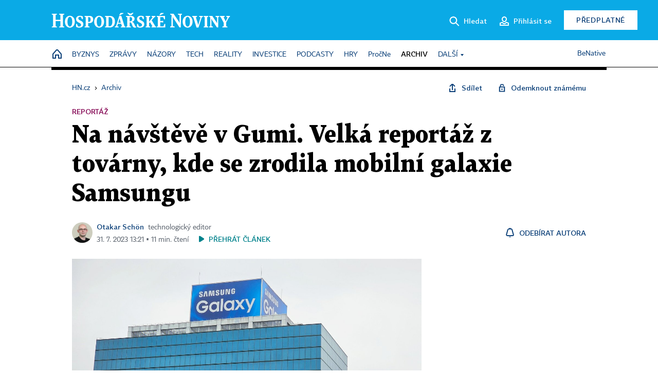

--- FILE ---
content_type: text/html; charset=windows-1250
request_url: https://archiv.hn.cz/c1-67229120-na-navsteve-v-gumi-velka-reportaz-z-tovarny-kde-se-zrodila-mobilni-galaxie-samsungu
body_size: 78720
content:
<!DOCTYPE html>
<!-- fe10; [0.6869] -->
<html lang="cs">
<head>
	<meta charset="windows-1250">
	<meta name="language" content="cs">
	<title>Na návštěvě v Gumi. Velká reportáž z továrny, kde se zrodila mobilní galaxie Samsungu | Hospodářské noviny (HN.cz)</title>


	<meta name="viewport" content="initial-scale=1.0, width=device-width">
	<meta name="description" content="Na jedné straně dvě robotické paže uchycují pružnou anténu do těla Galaxy S23 Ultra, na druhé lince běží výroba právě představeného Flip5 a na konci tovární haly balí lidské ruce hotové a otestované skládací Galaxy Fold5 do fólie a papírových krabiček. Dostat se do továrny Gumi není úplně...">
	<meta name="keywords" content="Samsung, výroba, reportáž, technologie, newsletter Týden s technologiemi, mobilní telefon, mobil, robotizace, robot, Jižní Korea">
	<meta name="author" content="Otakar Schön">
	<meta name="copyright" content="&copy; 2026 Economia, a.s.">
	<meta name="referrer" content="no-referrer-when-downgrade">
	<meta name="robots" content="max-image-preview:standard">
	<meta name="robots" content="max-snippet:-1">

	<meta name="facebook-domain-verification" content="1vzl0v0f1vma5x4519sbv50ibgqhl1">

	
	<meta property="fb:pages" content="93433992603">
	<meta property="fb:admins" content="1612230751">
	<meta property="fb:app_id" content="160152434038663">

	<meta property="og:site_name" content="Hospodářské noviny (HN.cz)">
	<meta property="og:email" content="hn@economia.cz">
	<meta property="og:phone_number" content="+420233071111">
	<meta property="og:fax_number" content="+420224800370">
	<meta property="article:publisher" content="https://www.facebook.com/hospodarky">
	<meta name="twitter:site" content="@hospodarky">

		<link rel="canonical" href="https://archiv.hn.cz/c1-67229120-na-navsteve-v-gumi-velka-reportaz-z-tovarny-kde-se-zrodila-mobilni-galaxie-samsungu">
				
					
	<meta name="googlebot" content="noarchive,snippet">

	<meta property="og:type" content="article">
	<meta property="og:url" content="https://hn.cz/c1-67229120-na-navsteve-v-gumi-velka-reportaz-z-tovarny-kde-se-zrodila-mobilni-galaxie-samsungu">
	<meta property="og:title" content="Na návštěvě v Gumi. Velká reportáž z továrny, kde se zrodila mobilní galaxie Samsungu">
	<meta property="og:description" content="Na jedné straně dvě robotické paže uchycují pružnou anténu do těla Galaxy S23 Ultra, na druhé lince běží výroba právě představeného Flip5 a na konci tovární haly balí lidské ruce hotové a otestované skládací Galaxy Fold5 do fólie a papírových krabiček. Dostat se do továrny Gumi není úplně...">
	<meta property="og:image" content="https://img.ihned.cz/attachment.php/190/78663190/g4DOCdkH7Mx6F5uIs0mArRiGTzpBevS2/20230727_104906.jpg">
	<meta property="og:locale" content="cs_CZ">

	<meta property="article:author" content="https://www.facebook.com/otakar.schon">	<meta property="article:published_time" content="2023-07-31T13:21:00+02:00">
	<meta property="article:tag" content="Samsung, výroba, reportáž, technologie, newsletter Týden s technologiemi, mobilní telefon, mobil, robotizace, robot, Jižní Korea">
	<meta property="article:section" content="HN">
	<meta name="news_keywords" content="Samsung, výroba, reportáž, technologie, newsletter Týden s technologiemi, mobilní telefon, mobil, robotizace, robot, Jižní Korea">

	<meta name="twitter:card" content="summary_large_image">
	<meta name="twitter:creator" content="@o_schon">	<meta name="twitter:title" content="Na návštěvě v Gumi. Velká reportáž z továrny, kde se zrodila mobilní galaxie Samsungu">
	<meta name="twitter:description" content="Na jedné straně dvě robotické paže uchycují pružnou anténu do těla Galaxy S23 Ultra, na druhé lince běží výroba právě představeného Flip5 a na konci tovární haly balí lidské ruce hotové a otestované skládací Galaxy Fold5 do fólie a papírových krabiček. Dostat se do továrny Gumi není úplně...">
	<meta name="twitter:image" content="https://img.ihned.cz/attachment.php/190/78663190/g4DOCdkH7Mx6F5uIs0mArRiGTzpBevS2/20230727_104906.jpg">
	<meta name="twitter:url" content="https://hn.cz/c1-67229120-na-navsteve-v-gumi-velka-reportaz-z-tovarny-kde-se-zrodila-mobilni-galaxie-samsungu">

	<link href="//hn.cz/css/v3/styles.css?26010715" rel="stylesheet" type="text/css">

	
<!-- Google Tag Manager -->
<script>(function(w,d,s,l,i){w[l]=w[l]||[];w[l].push({'gtm.start':
new Date().getTime(),event:'gtm.js'});var f=d.getElementsByTagName(s)[0],
j=d.createElement(s),dl=l!='dataLayer'?'&l='+l:'';j.async=true;j.src=
'//www.googletagmanager.com/gtm.js?id='+i+dl;f.parentNode.insertBefore(j,f);
})(window,document,'script','dataLayer','GTM-NPKTHP');</script>
<!-- End Google Tag Manager -->

	<script src="https://apis.google.com/js/client:platform.js?onload=start"></script>
	<script src="//hn.cz/js/vendor/jquery.js"></script>
	<script src="//hn.cz/js/vendor/jquery.cookie.js"></script>

	<script src="//hn.cz/js/cmp-init.js?21121616" charset="UTF-8"></script>
	<script src="//hn.cz/js/cmp-loader.js?25033113" charset="UTF-8"></script>

	<script src="//hn.cz/js/vendor/swiper-bundle.min.js"></script>
	<script src="https://asset.stdout.cz/fe/external/iframe.js" id="videohub_jscore"></script>
	<script src="//hn.cz/js/common.js?25121114" charset="UTF-8"></script>
	<script src="//hn.cz/js/sh.js?25070812" charset="UTF-8"></script>

	<script src="//hn.cz/js/oauth.js?25060911" charset="UTF-8" id="oauth-script" data-google-oauth-client-id="620603146776-l72im3egblf6h540rtcsb268554hcvl7.apps.googleusercontent.com"></script>
	<script src="//hn.cz/js/v2/payments_article_purchase.js?24060615" charset="UTF-8"></script>
	<script src="//hn.cz/js/jquery.modal-overlay.js?25093011" charset="UTF-8"></script>
	<script src="//hn.cz/js/jquery.modal-menu.js?24012515" charset="UTF-8"></script>
	<script src="//hn.cz/js/jquery.gallery.js?22101710" charset="UTF-8"></script>
	<script src="//hn.cz/js/jquery.iobjects.js?25121515" charset="UTF-8"></script>

	<script src="//hn.cz/js/v3/plugins.js?25120414" charset="UTF-8"></script>
	<script src="//hn.cz/js/tts.js?25101315" charset="UTF-8"></script>
	<script src="//hn.cz/js/v3/main.js?25101315" charset="UTF-8"></script>

	
	<link rel="icon" href="//hn.cz/img/v3/hn-icon.svg">
	<link rel="mask-icon" href="//hn.cz/img/v3/hn-icon.svg" color="#ffffff">
	<link rel="apple-touch-icon" href="//hn.cz/img/v3/hn-touch-icon.png">
	<meta name="theme-color" content="#ffffff">
	<link rel="manifest" href="https://hn.cz/js/manifests/HN_manifest.json"><!-- -->
	

	
	<script type="application/ld+json">
	{
		"@context": "https://schema.org",
		"@type": "NewsArticle",
		"publisher": {
			"@type": "Organization",
			"name": "Economia, a.s.",
			"logo": {
				"@type": "ImageObject",
				"url": "https://hn.cz/img/economia_logo.jpg"
			}
		},

		"url": "https://archiv.hn.cz/c1-67229120-na-navsteve-v-gumi-velka-reportaz-z-tovarny-kde-se-zrodila-mobilni-galaxie-samsungu",
		"mainEntityOfPage": "https://archiv.hn.cz/c1-67229120-na-navsteve-v-gumi-velka-reportaz-z-tovarny-kde-se-zrodila-mobilni-galaxie-samsungu",
		"headline": "Na návštěvě v Gumi. Velká reportáž z továrny, kde se zrodila mobilní galaxie Samsungu",
		"image": "https://img.ihned.cz/attachment.php/190/78663190/g4DOCdkH7Mx6F5uIs0mArRiGTzpBevS2/20230727_104906.jpg",
		"datePublished": "2023-07-31T13:21:00+02:00",
		"dateModified": "2023-07-31T13:21:00+02:00",
		"author": {
			"@type": "Person",
			"name": "Otakar Schön"
		},
		"description": "Na jedné straně dvě robotické paže uchycují pružnou anténu do těla Galaxy S23 Ultra, na druhé lince běží výroba právě představeného Flip5 a na konci tovární haly balí lidské ruce hotové a otestované skládací Galaxy Fold5 do fólie a papírových krabiček. Dostat se do továrny Gumi není úplně...",

		"isAccessibleForFree": "False",
		"hasPart": {
			"@type": "WebPageElement",
			"isAccessibleForFree": "False",
			"cssSelector": ".paywall-part"
		}
	}
	</script>

<script src="//hn.cz/js/v3/microeshop.js?25070714" charset="UTF-8"></script>
<script>
var microeshop = new _MICROESHOP({
	shopKey: 'hn',
	articleId: 67229120,
	productsListTarget: '.products-list',
	waitingStages: [20,45],
	templates: {
		productItem: '#microeshop_screens .templates .product-item',
		selectedProductItem: '#microeshop_screens .templates .selected-product',
		savedCardItem: '#microeshop_screens .templates .saved-card',
		loggedUserItem: '#microeshop_screens .templates .logged-user',

		screenProducts: '#microeshop_screens .screen-products',
		screenLogin: '#microeshop_screens .screen-login',
		screenHasProduct: '#microeshop_screens .screen-has-subscription',
		screenPayment: '#microeshop_screens .screen-payment',
		screenPaymentStatus: '#microeshop_screens .screen-paymentstatus',

		loadingSpinner: '#microeshop_screens .templates .loading-dialog'
	},
	events: {
		onShow: function() {
			this._sendGA4Event('ec.item_view');
			this.screenProductSelection();
		},
		onProductSelect: function(product) {
			var node = this.contentWrapper.find('.product-'+product.id);
			node.parent().find('.selected').removeClass('selected');
			node.addClass('selected');
			this.contentWrapper.find('.action-login .price').text(product.price_to_pay);
			this._sendGA4Event('ec.add_to_cart');
		},
		onTokenSelect: function(token) {
			var node = this.contentWrapper.find('.card-token-'+token);
			node.parent().find('.selected').removeClass('selected');
			node.addClass('selected');
		},
		onOrderCreated: function() {
			this._sendGA4Event('ec.begin_checkout');
			this.screenPaymentStatus('waiting');
		},
		onOrderCreateFailed: function(error) {
			this.screenPaymentStatus('failed', error);
		},
		onOrderStateChecked: function(response) {
			if(response.status === false) {
				this.screenPaymentStatus('failed');
				return;
			}
			if(response.check_again === false) {
				if(response.payment_status === 'ok') {
					this._sendGA4Event('ec.purchase');
				}
				this.screenPaymentStatus(response.payment_status, response.payment_error);
				return;
			}

			this._checkOrderState();
		},
		onCardWidgetShow: function() {
			this.contentWrapper.find('.buttons').removeClass('hidden');
		},
		onCardWidgetSuccess: function() {
			this.contentWrapper.find('.buttons').addClass('hidden');
			var target = this.contentWrapper.find('.screen-payment .widget-wrapper');
			target.empty();
			this._showLoading(target);
		},
		onPaymentStatusScreenShow: function(screen, status, error) {
			if(status === 'ok') {
				$('.target-email', screen).text(this.state.user.email);
			}
		}
	},
	createDialog: function(content) {
		pulldown._overlay(
			$('<div>', { class: 'microeshop-wrapper' }).append(content),
			true,
			"microeshop-overlay"
		);
		return $('.microeshop-overlay .microeshop-wrapper');
	},
	createProductItem: function(data) {
		return this._hydrate('productItem', data);
	},
	createSelectedProductItem: function(data) {
		return this._hydrate('selectedProductItem', data);
	},
	createLoadingWidget: function() {
		return this.templates.loadingSpinner.clone();
	},
	createUserHasProductDialog: function(status, screen) {
		$('.target-email', screen).text(this.state.user.email);
		return screen;
	},
	getLoggedUser: function() {
		return ecoLogin && ecoLogin.user_email ? {
			email: ecoLogin.user_email,
			logged: ecoLogin.logged
		} : null;
	},
	createOauthLoginForm: function(state) {
		// nacteni soc metod

		var services = [];
		var oauthContainer = state.find('.login-methods');
		var servicesBtns = oauthContainer.find('.oauth_button');

		var callback = $.proxy((response) => {
			$('.oauth_error_wrapper, .oauth_error_wrapper > *', this.contentWrapper).removeClass("visible");
			$('.oauth_error_wrapper .error-unknown', this.contentWrapper).addClass('visible');

			if(response.status !== 'success') {
				$('.oauth_error_wrapper', this.contentWrapper).addClass("visible");
				if($('.oauth_error_wrapper .error-'+response.code, this.contentWrapper).length) {
					$('.oauth_error_wrapper .error-unknown', this.contentWrapper).removeClass('visible');
				}
				$('.oauth_error_wrapper .error-'+response.code, this.contentWrapper).addClass("visible");
				return;
			}
			if(ecoLogin) {
				ecoLogin.loadUserInfo(false);
			}

			this.screenLogin();
		}, this);

		for(var i=0;i<servicesBtns.length;i++) {
			var btn = $(servicesBtns[i]);
			btn.data('after_login_callback', callback);
			services.push(btn.data('service'));
		}
		oAuthLogin.init(services, oauthContainer);
		if(services.length > 0) {
			state.find('.oauth').removeClass('hidden');
		}
		return state;
	}
});

var microeshop_anchors = function(selector) {
	$(selector)
		.prop('href', 'javascript:void(0);')
		.click(function () {
			if ($(this).hasClass('in-progress')) { return; }
			$(this).addClass('in-progress');
			var index = 0;
			if ($(this).data('product-by-index')) { index = parseInt($(this).data('product-by-index'), 10); }
			if (microeshop.init(index)) {
				pulldown.microeshop();
			} else {
				alert('Omlouváme se, nepodařilo se načíst produkty nebo došlo k jiné chybě. Zkuste to prosím později.');
			}
			$(this).removeClass('in-progress');
		})
	;
};

$(document).ready(function() {
	microeshop.init();	microeshop_anchors('.microeshop-anchor, .offer-microeshop-anchor');
});

</script>

		<script>
			var tts;
			$(function(){ tts = new _TTS({ hintBox: null }); });
		</script>
	
<script>
	IHNED_meta.article = {
		id:			67229120,
		canonical:	'https://archiv.hn.cz/c1-67229120-na-navsteve-v-gumi-velka-reportaz-z-tovarny-kde-se-zrodila-mobilni-galaxie-samsungu',
		pubdate:	'2023-07-31 00:00:00',
		title:		'Na návštěvě v Gumi. Velká reportáž z továrny, kde se zrodila mobilní galaxie Samsungu',
		preview_image: 'https://img.ihned.cz/attachment.php/180/78663180/iCLR1rMTkuNFsJpveH4aDobAW69jtxw3/20230727_104906.jpg',
		source:		10000100,
		source_name: 'HN.HN.CZ',
		subsource:	10000232,
		slot:		11306990,
		subslot:	11395140,
		authors:	['Otakar Schön'],
		tags:		['Samsung','výroba','reportáž','technologie','newsletter Týden s technologiemi','mobilní telefon','mobil','robotizace','robot','Jižní Korea'],
		chains:		'10010060,10078440',
		locked:		true,
		paywall_type:	'hard',
		locked_for_user: true,
		lock_status:	''
	};

	$(document).ready(function() { GA4.article_detail(); });
</script>

		<script type="text/javascript">
		var page = {
			section: 'archiv',
			subsection: '',
			ga4_type: 'detail'
		};

		sh_b.ts = '1768555321';

		_saseco.push_keywords('Samsung;výroba;reportáž;technologie;newsletter Týden s technologiemi;mobilní telefon;mobil;robotizace;robot;Jižní Korea');
		_saseco.set_site('ihned');
		_saseco.set_area('default');
		_saseco.set_targets_id('67229120');
		</script>
<script src="https://ai.hn.cz/pub/loader.min.js?202503" charset="UTF-8" async></script>
<script>

		var p = '0A0000_d';
		var branding_cfg = {};

		
		if (0) _saseco.targets.ap='1z';
		if (0) {
			_saseco.targets.ap=1;
			ppc_1_enabled = false;
			seznam_ads_enabled = false;
		} else if (seznam_ads_enabled) {
			eco_cmp_queue.push({
				'cmd': 'checkByPreset',
				'preset': 'seznam',
				'callback': function() {
					if (!isFromSeznam(true)) { return; }
					_saseco.targets.ab='sez';
					seznam_ads = true;
				}
			});
		}

		if (typeof branding_cfg.brand !== 'undefined' && typeof branding_cfg.brand.SAS !== 'undefined' && branding_cfg.brand.SAS) {
			_saseco.targets.ab = branding_cfg.brand.SAS;
		}

		if ($.cookie('user__aamhash')) { var aamDeclaredID = $.cookie('user__aamhash'); }

		
	_saseco.targets.template='article';

	</script>

	
	
		<script src="//hn.cz/js/gemius.js?22021711"></script>
		
	
	<script src="//hn.cz/js/ga4.js?25041514" charset="UTF-8"></script>

	<script type="text/javascript">
	
		window._sasic_queue = window._sasic_queue || [];
		window._sashec_queue = window._sashec_queue || [];
		window.AlsOptions = { tag: 'hn' };
		document.write('<sc' + 'ript type="text/javascript" src="' + '//prod-snowly-sasic.stdout.cz/dist/hn/sasic.min.js' + '" onLoad="_sasic.init()"></sc' + 'ript>');
		document.write('<sc' + 'ript type="text/javascript" src="' + '//prod-snowly-sasic.stdout.cz/libs/sashec-connector.min.js' + '" onLoad="_sashec.init()"></sc' + 'ript>');
		_sashec_queue.push(['group', { site:_saseco.get_site(), area:_saseco.get_area(), keyword:_saseco.keywords, targets:_saseco.targets, callback: _saseco.callback }]);
	
	</script>

</head>
<body class="bt90 body0 page-0A0000_d s2-A page-article-detail article-detail article-67229120" id="top">
	
<!-- Google Tag Manager (noscript) -->
<noscript><iframe src="https://www.googletagmanager.com/ns.html?id=GTM-NPKTHP" height="0" width="0" style="display:none;visibility:hidden"></iframe></noscript>
<!-- End Google Tag Manager (noscript) -->


	<header>
		<div class="header-wrapper">
			<div class="hn-lista">
				<div class="wrapper">
					<div class="logo">
						<a href="https://hn.cz/">
							<img src="https://hn.cz/img/v3/logo_hospodarske_noviny.svg" alt="Hospodářské noviny">
						</a>
					</div>
					<div class="menu-right">
						<a href="javascript:;" class="button simple button-search" onclick="$('.header-search').removeClass('hidden'); $('.header-search .search-what').focus();"><span class="ico ico-search"></span><span class="after">Hledat</span></a>
						<span class="button-tts desktop-only" title="Zobrazit playlist audio článků"></span>
						<span class="button-pocket desktop-only" title="Články uložené na později"></span>
						<a href="javascript:;" class="button simple button-login desktop-only"><span class="ico ico-profile"><span class="initials"></span></span><span class="text-not-logged after">Přihlásit se</span><span class="text-logged after">Můj účet</span></a>
						<a href="https://predplatne.hn.cz/" target="_blank" class="button inverted button-subscription" onclick="GA4.button_click($(this), 'subscription');">Předplatné</a>
						<a href="javascript:;" class="button simple button-menu-trigger no-desktop" onclick="header.toggleMobileMenu();"><span class="ico ico-menu"></span></a>
					</div>
					<form class="header-search hidden" action="https://hn.cz/#result" method="GET">
						<input type="text" name="search[what]" class="search-what" data-type="main" placeholder="Hledat na HN.cz ...">
						<button class="button search-button ico-search"><span class="desktop-only">Hledat</span></button>
						<span class="ico-close" onclick="$('.header-search').addClass('hidden');"></span>
						<input type="hidden" name="p" value="000000_search">
					</form>
				</div>
			</div>
			<div class="menu-wrapper">
				<div class="wrapper">
					<div class="menu-header">
						<div class="wrapper">
							<span class="button-tts" title="Zobrazit playlist audio článků"></span>
							<span class="button-pocket" title="Články uložené na později"></span>
							<a href="javascript:;" class="button simple button-login"><span class="ico ico-profile"><span class="initials"></span></span><span class="text-not-logged">Přihlásit se</span><span class="text-logged">Můj účet</span></a>
							<a href="https://predplatne.hn.cz/" target="_blank" class="button inverted button-subscription" onclick="GA4.button_click($(this), 'subscription');">Předplatné</a>
						</div>
					</div>
					
						<div class="menu">
	<nav class="navig" data-position="header">
			<ul class="swiper-wrapper ">
			<li class="swiper-slide home menu-home"><a href="https://hn.cz/" title="" target="_self"><span>Home</span></a></li>
			<li class="swiper-slide menu-byznys"><a href="https://byznys.hn.cz/" title="" target="_self"><span>Byznys</span></a></li>
			<li class="swiper-slide menu-zpravy"><a href="https://zpravy.hn.cz/" title="" target="_self"><span>Zprávy</span></a></li>
			<li class="swiper-slide menu-nazory"><a href="https://nazory.hn.cz/" title="" target="_self"><span>Názory</span></a></li>
			<li class="swiper-slide menu-tech"><a href="https://tech.hn.cz/" title="" target="_self"><span>Tech</span></a></li>
			<li class="swiper-slide menu-reality"><a href="https://byznys.hn.cz/reality/" title="" target="_self"><span>Reality</span></a></li>
			<li class="swiper-slide menu-investice"><a href="https://investice.hn.cz/" title="" target="_self"><span>Investice</span></a></li>
			<li class="swiper-slide menu-podcasty"><a href="https://podcasty.hn.cz/" title="" target="_self"><span>Podcasty</span></a></li>
			<li class="swiper-slide menu-hry"><a href="https://hn.cz/hry" title="" target="_self"><span>Hry</span></a></li>
			<li class="swiper-slide capitalize"><a href="https://procne.hn.cz/" title="" target="_self"><span>PročNe</span></a></li>
			<li class="swiper-slide menu-archiv"><a href="https://archiv.hn.cz/" title="" target="_self"><span>Archiv</span></a></li>
			<li class="swiper-slide submenu-anchor" data-submenu="submenu_163100"><span title="">Další</span></li>
		</ul>

									<div class="sub-menu hidden" id="submenu_163100">
									<ul class="swiper-wrapper menu-links">
			<li class="swiper-slide "><a href="https://hn.cz/tagy/Jak-nastartovat-sever-357605" title="" target="_self"><span>Jak nastartovat sever</span></a></li>
			<li class="swiper-slide "><a href="https://specialy.hn.cz/" title="" target="_self"><span>Speciály HN</span></a></li>
			<li class="swiper-slide "><a href="https://vikend.hn.cz/" title="" target="_self"><span>Víkend</span></a></li>
			<li class="swiper-slide "><a href="https://stavba.hn.cz/" title="" target="_self"><span>Magazín Stavba</span></a></li>
			<li class="swiper-slide "><a href="https://hn.cz/knihy-hn" title="" target="_self"><span>Knihy HN</span></a></li>
		</ul>

									<ul class="swiper-wrapper menu-links">
			<li class="swiper-slide "><a href="https://eventy.hn.cz/" title="" target="_self"><span>Eventy</span></a></li>
			<li class="swiper-slide "><a href="https://hn.cz/tagy/Green-Deal-355623" title="" target="_self"><span>Green Deal</span></a></li>
			<li class="swiper-slide "><a href="https://hn.cz/inovatori/" title="" target="_self"><span>Inovátoři roku</span></a></li>
			<li class="swiper-slide "><a href="https://byznys.hn.cz/zenyceska/" title="" target="_self"><span>Top ženy</span></a></li>
			<li class="swiper-slide "><a href="https://nejbanka.hn.cz/" title="" target="_self"><span>Nej banka / Nej pojišťovna</span></a></li>
		</ul>

									<ul class="swiper-wrapper menu-links">
			<li class="swiper-slide "><a href="https://predplatne.hn.cz/" title="" target="_self"><span>Předplatné</span></a></li>
			<li class="swiper-slide "><a href="https://hn.cz/tiraz/" title="" target="_self"><span>Redakce</span></a></li>
			<li class="swiper-slide "><a href="https://www.economia.cz/ceniky-inzerce/" title="" target="_self"><span>Inzerce</span></a></li>
			<li class="swiper-slide "><a href="https://www.economia.cz/contact/" title="" target="_self"><span>Kontakty</span></a></li>
			<li class="swiper-slide "><a href="https://hn.cz/news/" title="" target="_self"><span>Newslettery</span></a></li>
		</ul>

									<ul class="swiper-wrapper menu-links">
			<li class="swiper-slide "><a href="https://ekonom.cz/" title="" target="_self"><span>Ekonom</span></a></li>
			<li class="swiper-slide "><a href="https://logistika.ekonom.cz/" title="" target="_self"><span>Logistika</span></a></li>
			<li class="swiper-slide "><a href="https://pravniradce.ekonom.cz/" title="" target="_self"><span>Právní rádce</span></a></li>
			<li class="swiper-slide "><a href="https://hn.cz/hry" title="" target="_self"><span>Hry</span></a></li>
			<li class="swiper-slide "><a href="https://www.economia.cz/" title="" target="_self"><span>Economia</span></a></li>
		</ul>

						</div>
			
			<ul class="swiper-wrapper ">
			<li class="swiper-slide menu-benative capitalize"><a href="https://benative.hn.cz/" title="" target="_self"><span>BeNative</span></a></li>
		</ul>

	
	</nav>
</div>

					
				</div>
			</div>
			<div class="hidden">
				<div class="account-menu">
					<div class="profile">
						<span class="image no-image"><span class="initials"></span></span>
						<div class="name"></div>
					</div>
					<ul class="menu-links">
						<li><a href="https://ucet.hn.cz" class="menu-item item-account">Nastavení účtu</a></li>
						<li><a href="https://ucet.hn.cz/predplatne/" class="menu-item item-subscriptions">Moje předplatné</a></li>
						<li><a href="javascript:;" class="menu-item item-logout">Odhlásit se</a></li>
					</ul>
				</div>
			</div>
		</div>
	</header>
	<script>
				$('.menu:not(.submenu) .menu-archiv').addClass("active");
		header.init();
	</script>

	<!-- a wrapper -->
	<div id="brand-a" class="brand-a"><div id="brand-b" class="brand-b"><div id="brand-c" class="brand-c">

	<!-- all-wrapper -->
	<div class="all-wrapper">

		<div class="a-wrapper leader">
	<div id="a-leader" class="a-content">
		<script type="text/javascript">
	_saseco.queue_push(['position','a-leader',{size:['leader','79a','91a','92a','11a','21a']}]);
</script>
	</div>
</div>
		<div class="a-wrapper strip-1">
	<div id="a-strip-1" class="a-content">
		<script type="text/javascript">
			_saseco.queue_push(['position','a-strip-1',{ size:'strip', pos:'1', async:false }]);
		</script>
	</div>
</div>

		<div class="content">
		<!-- content start -->



	<div class="article-header gap">
	<div class="wrapper-fixed"><div class="wrapper">
		<div class="tools">
			

<div class="breadcrumbs">
	<a href="https://hn.cz/"><span>HN.cz</span></a>
	<span>&rsaquo;</span>
			<a href="https://archiv.hn.cz"><span>Archiv</span></a>
									</div>

			<div class="article-sharing">
				<span class="article-sharing-bg" onclick="$('.article-sharing').toggleClass('unpacked');"></span>
				<span class="ico-menu-small" onclick="$('.article-sharing').toggleClass('unpacked');"></span>
				<div class="article-sharing-wrap">
					<a href="javascript:;" class="button simple with-icon" id="button-share" title="Sdílet"><span class="ico ico-share"></span><span class="after">Sdílet</span></a>
										<a href="javascript:;" class="button simple with-icon" id="button-opentofriend" title="Odemknout známému"><span class="ico ico-lock-open blue"></span><span class="after">Odemknout známému</span></a>
				</div>
			</div>
		</div>
					<div class="label">Reportáž</div>
				<h1 class="tts-prop-name tts-part" data-url="https://archiv.hn.cz/c1-67229120-na-navsteve-v-gumi-velka-reportaz-z-tovarny-kde-se-zrodila-mobilni-galaxie-samsungu"
		    data-tts-prop="name" data-tts-part="0">Na návštěvě v Gumi. Velká reportáž z továrny, kde se zrodila mobilní galaxie Samsungu</h1>
	</div></div>
	<div class="article-meta">
		<div class="article-meta-wrap">
											<div class="authors tts-prop-author tts-part" data-tts-prop="author" data-tts-part="0">
											<span class="photos">
							<a href="https://hn.cz/autori/otakar-schon-14633880">
																							<img src="https://img.ihned.cz/attachment.php/730/76711730/xmwacWOPQqrK4s58LhUHS62DbjlVeTRI/schon-otakar-web.png" title="Otakar Schön" />
															</a>
						</span>
						<a href="https://hn.cz/autori/otakar-schon-14633880">Otakar Schön</a><span class="work-position">technologický editor</span>									</div>
																			<div class="publish_date time">
																<span>31. 7. 2023&nbsp;13:21&nbsp;&squf;
				11&nbsp;min.&nbsp;čtení</span>
				&nbsp; &nbsp; <span id="tts-start-wrap"><span id="tts-start" class="tts-status-bar"></span><span id="tts-player-micro" class="inactive"><span class="tts-status-bar"></span><span class="tts-progress-bar micro empty"></span></span></span>
			</div>
		</div>
														<div class="author-subscribe">
													<a href="javascript:" class="object-subscribe ico ico-bell"
							   onclick="object_subscription.switch($(this),3,14633880,'Otakar Schön','fill');"
							   title="Odebírat články autora: Otakar Schön"
							   data-add="Odebírat autora" data-remove="Zrušit odběr"
							   data-target=".article-meta-wrap .authors > a:nth-child(2)"><span>Odebírat autora</span></a>
												</div>
					
		
	</div>
</div>

<div class="wrapper-cols gap-big">
	<div class="column col1">
		<div class="article-primary-area" id="articlePrimaryTarget">
		<div class="main-image">
		<div class="article-image-wrapper image-wrapper">
			<img src="https://img.ihned.cz/attachment.php/190/78663190/g4DOCdkH7Mx6F5uIs0mArRiGTzpBevS2/20230727_104906.jpg" alt="Výrobní komplex Samsungu v Gomi">
			
		</div>
		<div class="image-meta">
			<span class="content" title="Skrýt popis">
				<span class="title">Výrobní komplex Samsungu v Gomi </span>
												<span class="author">Autor &squf; <a href="https://hn.cz/autori/otakar-schon-14633880">Otakar Schön</a></span>
							</span>
			<span class="ico-up" title="Zobrazit popis"></span>
		</div>
	</div>
	<script>
		var fullImgData = {
			type: 'info_graphic',
			_config: {
				name: '',
				image: {
					url: 'https://img.ihned.cz/attachment.php/140/78663140/Sre81L6Tq0D5bvU43PagQmnlMKNHjJxo/20230727_104906.jpg'
				},
				description: null
			}
		};
		var fullImg = new IO_info_graphic(fullImgData._config);
		$('.main-image img').click(function() {
			pulldown.mediaPopup(fullImgData, fullImg.createStructure(), null);
		});

		$('.main-image .image-meta').click(function() { $('.main-image .image-meta').toggleClass('switched'); });
	</script>
		
</div>


<div class="article-content gap article-body tts-prop-body" data-tts-prop="body" data-tts-hash="c63034ea0d256714fafcc86dcaa2f295">
	<div class="article-body-part free-part"><p><span class="first-letter" data-letter="N">N</span>a jedné straně dvě robotické paže uchycují pružnou anténu do těla <a href="https://tech.hn.cz/c1-67170760-galaxy-s23-ultra-je-mnohem-lepsi-nez-se-cekalo-a-neni-to-jen-novym-procesorem">Galaxy S23 Ultra</a>, na druhé lince běží výroba právě představeného Flip5 a na konci tovární haly balí lidské ruce hotové a otestované skládací Galaxy Fold5 do fólie a papírových krabiček.</p>

	<div class='a-wrapper wallpaper wallpaper-2'>
	<div id="a-wallpaper-2" class="a-content">
		<script>
			_saseco.queue_push(['position','a-wallpaper-2',{
				size:['wallpaper','mpu','sq3'], async:false, pos:'2'
			}]);
		 
			var recalculate_wallpaper = function() {

				var wrapper = $('#a-wallpaper-2').parent();
				if(!wrapper.hasClass('a-visible')) return;

				var wtop = Math.round(wrapper.offset().top);
				var wbot = wtop + wrapper.height();

				var conflict = false;
				$(".d-elm").each(function() {
					$(this).removeClass('wallpaper-conflict'); // reset

					var btop = Math.round($(this).offset().top);
					var bbot = btop + $(this).height();
					if(
						(wtop < btop && wbot > btop) || // wallpaper zacina nad boxem a konci v boxu
						(wtop > btop && wbot < bbot) || // wallpaper zacina a konci uvnitr boxu
						(wtop < bbot && wbot > bbot) // wallpaper zacina v boxu, konci pod nim
					) {
						$(this).addClass('wallpaper-conflict');
						conflict = true;
					}
				});

				wrapper.removeClass('wallpaper-with-box')
				if(conflict) wrapper.addClass('wallpaper-with-box');
			};

			_saseco.add_manual_callback('recalculate', recalculate_wallpaper);
			$(document).ready(recalculate_wallpaper);
				</script>
	</div>
</div>

	<div class='a-wrapper mediumrectangle mediumrectangle-1'>
	<div id="a-mediumrectangle-1" class="a-content">
		<script>
			var sas_mr1 = 'mediumrectangle';
			if (_saseco.targets.device === 'm') {
				sas_mr1 = ['mediumrectangle','is','prmsquare','square300'];
			}
			_saseco.queue_push(['position','a-mediumrectangle-1',{
				size:sas_mr1, async:false, pos:'1'
			}]);
		</script>
	</div>
</div>


<p>Dostat se do továrny Gumi není úplně jednoduché. Je potřeba mít trochu štěstí a získat místo v jedné z nemnoha výprav, které sem Samsung pořádá. Když se to povede, je ještě potřeba ujet v autobusu 340 kilometrů z hlavního města Soulu na jihovýchod do největšího průmyslového centra v zemi, kde vedle sebe leží Smart City Samsungu a výrobní haly konkurenčního LG Display.</p>

	<div class="info-content-left"><span class="ico ico-clock violet"></span>Zbývá vám ještě 90&nbsp;% článku</div>

		
	<div class="paywall paywall-dialog tts-static tts-part pw-variant-1" data-tts-prop="static" data-tts-part="paywall_hn_v1" data-variant="1" data-percent="5">
		<div class="title">První 2&nbsp;měsíce předplatného za&nbsp;40&nbsp;Kč</div>
		<div class="content">
			<div class="part-left">
				<ul class="benefits">
									<li>První 2 měsíce za 40 Kč/měsíc, <span>poté za&nbsp;199&nbsp;Kč&nbsp;měsíčně</span></li>
					<li>Možnost kdykoliv zrušit</li>
					<li>Odemykejte obsah pro přátele</li>
					<li>Všechny články v audioverzi + playlist</li>
								</ul>
				<div class="wrap-btn">
					<a href="https://predplatne.hn.cz/?backlink=https://archiv.hn.cz/c1-67229120-na-navsteve-v-gumi-velka-reportaz-z-tovarny-kde-se-zrodila-mobilni-galaxie-samsungu" class="button microeshop-anchor" data-text="předplatné">
						Předplatit za 40 Kč					</a>
					
				</div>
			</div>
			<div class="part-right">
				<div class="notes">
					<div class="notes-title">Máte již předplatné?</div>
					<a href="javascript:;" id="button_pw_login" data-text="přihlášení" class="button simple"
					   onclick="ecoLogin.loginDialog();"
					>Přihlásit se</a>
				</div>
			</div>
		</div>
		<div class="promo-area" id="paywall_promo_area"><!--div style="margin: 24px 0 16px; text-align: center;">
<a href="">
<img src="" alt="" class="no-mobile" style="height: auto; max-width: 100%;">
<img src="" alt="" class="mobile-only">
</a>
</div--></div>
	</div>
					<div class="end-article-dot tags">
				<ul>
																													<li id="tag-538"><a href="https://hn.cz/tagy/Samsung-538" title="Samsung">#Samsung</a></li>
																													<li id="tag-340743"><a href="https://hn.cz/tagy/vyroba-340743" title="výroba">#výroba</a></li>
																													<li id="tag-11464"><a href="https://hn.cz/tagy/reportaz-11464" title="reportáž">#reportáž</a></li>
																													<li id="tag-29892"><a href="https://hn.cz/tagy/technologie-29892" title="technologie">#technologie</a></li>
																																																									<li id="tag-356946"><a href="https://economia.us8.list-manage.com/subscribe?u=5ec4c91d59d1b26aefb919e61&id=2ebe3120ac" title="newsletter Týden s technologiemi">#newsletter Týden s technologiemi</a></li>
																													<li id="tag-232743"><a href="https://hn.cz/tagy/mobilni-telefon-232743" title="mobilní telefon">#mobilní telefon</a></li>
																													<li id="tag-13185"><a href="https://hn.cz/tagy/mobil-13185" title="mobil">#mobil</a></li>
																													<li id="tag-346544"><a href="https://hn.cz/tagy/robotizace-346544" title="robotizace">#robotizace</a></li>
																													<li id="tag-175084"><a href="https://hn.cz/tagy/robot-175084" title="robot">#robot</a></li>
																													<li id="tag-229004"><a href="https://hn.cz/tagy/Jizni-Korea-229004" title="Jižní Korea">#Jižní Korea</a></li>
									</ul>
			</div>
			</div>

	
	
					<div class="object-placeholder tags-extra-box tags-extra-box-under"><div class="placeholder-content">
																		<div id="tag-extra-box-356946" class="item"><style>#tag-356946 { display: none; }</style>
<p><i>Baví vás moderní technologie? To byste si neměli nechat ujít <a href="https://economia.us8.list-manage.com/subscribe?u=5ec4c91d59d1b26aefb919e61&id=2ebe3120ac"><strong>newsletter Týden s technologiemi</strong></a>, díky kterému dostanete do téměř pravidelného pátečního e-mailu to nejzajímavější dění a produktové novinky za celý týden.</i></p></div>
							</div></div>
	
	<div id="google-news-link">
		<p style="display: flex; align-items: center; margin: 16px 0 0; font-size: 15px; padding: 4px 10px; background-color: #F8F8F8;">
			<a href="https://news.google.com/publications/CAAqBwgKMP7knwswi--3Aw?hl=cs&gl=CZ&ceid=CZ:cs" target="_blank"
			   style="flex: 0 0 auto; margin-right: 16px;"><img src="https://www.gstatic.com/gnews/logo/google_news_40.png" style="width: 30px;"></a>
			<span class="f-sans">Přidejte si Hospodářské noviny
			<a href="https://news.google.com/publications/CAAqBwgKMP7knwswi--3Aw?hl=cs&gl=CZ&ceid=CZ:cs" target="_blank">mezi své oblíbené tituly</a>
			na Google zprávách.</span>
		</p>
	</div>

	</div>
<script>
	var slideshow = new _Slideshow({
		reloadAdsAfterClicks: 2,
		scrollTopCorrection: -150
	});
	$(function(){
		if (isFromSeznam(true)) {
			$('#google-news-link').hide();
							$('.tags-extra-box .item').each(function(){
					if ($(this).html().indexOf('newslett')>0) { $(this).hide(); }
				});
				if (!$('.tags-extra-box .item:visible').length) { $('.tags-extra-box').hide(); }
					}
	});
</script>






<script>
	var iobjects = [];
	if(iobjects !== undefined) {
			_IO.addIobjectsData(iobjects);

			if ($('.detail-media-content').length) {
				$('.detail-media-content .media-placeholder').each(function () {
					var target = $(this).data('target');
					if ($('.article-body-part .inserted_iobject_' + target).length) $(this).remove();
				});
				if (!$('.detail-media-content .media-placeholder').length) $('.detail-media-content').remove();
			}

			_IO.initEntrypoints();

			

			
			if (typeof online_report === 'object') {
				online_report.replace_iobjects();
			}

			$.each(surveys, function(index, value) {
				if (typeof surveys_extra_options === 'object' && typeof surveys_extra_options[index] === 'object') {
					value = $.extend(true, {}, value, surveys_extra_options[index]);
				}
				surveys[index] = new _SURVEY(value);
				ecoLogin.updateUserInfoCallback.push(function(el) {
					surveys[index].updateSurveyButton();
				});
			});
	}

</script>
<div class="article-social-share" id="article-sharing-menu">
	<ul class="menu-links">
		<li><a href="javascript:;" class="menu-item share-f" onclick="return share_link($(this),'f',null);"><span class="ico ico-soc-fb"></span>Facebook</a></li>
		<li><a href="javascript:;" class="menu-item share-x" onclick="return share_link($(this),'x',null,'Na+n%C3%A1v%C5%A1t%C4%9Bv%C4%9B+v+Gumi.+Velk%C3%A1+report%C3%A1%C5%BE+z+tov%C3%A1rny%2C+kde+se+zrodila+mobiln%C3%AD+galaxie+Samsungu');"><span class="ico ico-soc-x"></span>Platforma X</a></li>
		<li><a href="javascript:;" class="menu-item share-c" onclick="return share_link($(this),'c',null);"><span class="ico ico-link"></span>Kopírovat odkaz</a></li>
	</ul>
</div>


	


<div class="hidden" id="microeshop_screens">

	<div class="templates">
		<!-- produkt -->
		<div class="product-item bordered-item product-[id] selectable-radio" data-product="[id]">
			<span class="item-title">
				<span class="title">[name_short]</span>
				<span class="note-1">[notes.note_1]</span>
			</span>
			<span class="note-2">[notes.note_2]</span>
		</div>
		<!-- /produkt -->
		<!-- selected product -->
		<div class="selected-product bordered-item">
			<span class="item-title">
				<span class="title">[name]</span>
				<span class="note-1">[notes.note_1]</span>
			</span>
			<span class="change-button">
				<a href="javascript:;" class="button simple action" data-action="screen:ProductSelection"><span class="ico ico-pencil blue"></span></a>
			</span>
		</div>
		<!-- /selected product -->
		<!-- logged user -->
		<div class="logged-user bordered-item">
			<span class="item-title">
				<span class="title">[email]</span>
				<span class="note-1">Přihlášený uživatel</span>
			</span>
		</div>
		<!-- /logged user -->
		<!-- saved card -->
		<div class="saved-card bordered-item selectable-radio card-token-[id]" data-item="[id]">
			<span class="item-title">
				<span class="title">[number]</span>
				<span class="note-1">Platnost do: [valid.month]/[valid.year]</span>
			</span>
		</div>
		<!-- /saved card -->

		<div class="loading-dialog">
			<div class="spinner-big">
				<span class="ico ico-loading blue segment-1"></span>
				<span class="ico ico-loading blue80 segment-2"></span>
				<span class="ico ico-loading blue segment-3"></span>
			</div>
		</div>
	</div>




	<!-- screen for products -->
	<div class="microeshop-screen screen-products">
		<div class="products-list"></div>
		<div class="box steps">
			<div class="box-content">
				<div class="step">
					<span class="icon bg-azure"><span class="ico ico-exit blue"></span></span>
					<div class="title">Možnost kdykoliv zrušit</div>
				</div>
				<div class="step">
					<span class="icon bg-azure"><span class="ico ico-bell"></span></span>
					<div class="title">Upozornění 2 dny před automatickou obnovou předplatného</div>
				</div>
			</div>
		</div>
		<div class="info">
			<div class="part">
				<input type="checkbox" id="marketing_agreement_[state_hash]" name="marketing_agreement" value="Y" class="bullet consent" />
				<label class="content" for="marketing_agreement_[state_hash]">
					<p>Přeji si dostávat obchodní sdělení společnosti Economia, a.s., o jiných, než objednaných či o obdobných produktech a službách. Více viz <a href="https://www.economia.cz/ochrana-osobnich-udaju/" target="_blank">Informace o zpracování osobních údajů</a> za účelem zasílání obchodních sdělení.</p>
				</label>
			</div>
			<div class="part">
				<span class="bullet"><span class="ico ico-info anthracite"></span></span>
				<div class="content">
					<p>Odesláním objednávky beru na vědomí, že mé osobní údaje budou zpracovány dle <a href="https://www.economia.cz/ochrana-osobnich-udaju/" target="_blank">Zásad ochrany osobních a dalších zpracovávaných údajů</a>, a souhlasím se <a href="https://predplatne.hn.cz/economia/vop" target="_blank">Všeobecnými obchodními podmínkami</a> vydavatelství Economia, a.s.</p>
					<p>Beru na vědomí, že budu dostávat obchodní sdělení, týkající se objednaných či obdobných produktů a služeb společnosti Economia, a.s.
						<a href="javascript:;" onclick="$(this).closest('.content').find('.info_subcontent').toggleClass('hidden');$(this).toggleClass('unfolded');" class="folding-trigger">Odmítnout zasílání<span class="ico ico-down-small black"></span><span class="ico ico-up-small black"></span></a>
					</p>
					<div class="info_subcontent hidden">
						<p>Zaškrtnutím políčka přijdete o možnost získavat informace, které přímo souvisí s vámi objednaným produktem a službami, například:</p>
						<ul>
							<li>Odkaz na stažení mobilní aplikace</li>
							<li>Aktivační kód pro přístup k audioverzi obsahu</li>
							<li>Informace o podstatných změnách a produktových novinkách</li>
							<li>Možnost vyjádřit se ke kvalitě produktů</li>
							<li>Další praktické informace a zajímavé nabídky</li>
						</ul>
						<div class="checkinput">
							<input type="checkbox" name="no_legitimate_interest" value="Y" class="consent" id="no_legitimate_interest_[state_hash]" />
							<label for="no_legitimate_interest_[state_hash]">Nechci dostávat obchodní sdělení týkající se objednaných či obdobných produktů společnosti Economia, a.s.</label>
						</div>
					</div>
				</div>
			</div>
		</div>
		<div class="buttons">
			<a href="javascript:;" class="button action action-login" data-action="screen:Login">Zaplatit <span class="price">30</span> Kč kartou</a>
		</div>
		<div class="help-info">
			<p>Můžete si prohlédnout <a href="https://predplatne.hn.cz/?backlink=https://archiv.hn.cz/c1-67229120-na-navsteve-v-gumi-velka-reportaz-z-tovarny-kde-se-zrodila-mobilni-galaxie-samsungu">kompletní nabídku</a>,<br>která obsahuje předplatné i na delší období a tištěné vydání.</p>
		</div>
	</div>
	<!-- screen for products -->

	<!-- screen login -->
	<div class="microeshop-screen screen-login">
		<div class="product-slot"></div>
		<div class="state state-logged hidden">
			<div class="user"></div>
			<div class="cards hidden"></div>
			<div class="buttons">
				<a href="javascript:void(0);" class="button action action-payment" data-action="payment">Zaplatit <span class="price">0</span> Kč</a>
				<a href="javascript:void(0);" class="button inverted with-border action action-pay-alternative hidden" data-action="payment:newcard">Zaplatit jinou kartou</a>
			</div>
		</div>
		<div class="state state-methods hidden">
			<div class="title">Účet pro čtení obsahu</div>
			<div class="oauth hidden">
													<div class="login-methods">
						<div class="services">
																						<a href="javascript:;" class="oauth_button social-button button-google" data-service="google" data-action="login" title="Google"><span class="ico ico-social-google"></span></a>
																							<a href="javascript:;" class="oauth_button social-button button-facebook" data-service="facebook" data-action="login" title="Facebook"><span class="ico ico-social-facebook"></span></a>
																							<a href="javascript:;" class="oauth_button social-button button-apple" data-service="apple" data-action="login" title="Apple"><span class="ico ico-social-apple"></span></a>
																					</div>
						<div class="oauth_error_wrapper">
	<div class="error-oauth_insufficient_data">Z účtu nelze získat údaje potřebné pro založení účtu (ID, e-mail). Povolte prosím přístup k e-mailu.</div>
	<div class="error-oauth_account_used">Účet služby s tímto e-mailem je již použit jinde a nelze jej připojit.</div>
	<div class="error-oauth_authorization_failed">K účtu služby se nepodařilo přihlásit. Zkuste prosím opakovat.</div>
	<div class="error-oauth_connection_exists">Propojení s účtem této služby již existuje.</div>

	<div class="error-user_exists">Účet s tímto e-mailem již existuje. Zkuste se prosím přihlásit e-mailem a heslem.</div>
	<div class="error-user_disabled">Váš účet již není aktivní. Kontaktujte naše zákaznické centrum.</div>
	<div class="error-unable_to_login">K účtu se nelze přihlásit. Kontaktujte naše zákaznické centrum.</div>
	<div class="error-unable_to_create_connection">Nepodařilo se dokončit proces propojování účtů. Zkuste prosím opakovat později.</div>
	<div class="error-unknown visible">Neznámá chyba. Zkuste prosím opakovat později.</div>
</div>

					</div>
								<div class="divider"><span>Nebo zadejte e-mail</span></div>
			</div>
			<div class="message msg-email-exists">
				<p>Účet s tímto e-mailem již existuje. Pro jeho použití je třeba se k němu přihlásit.</p>
			</div>
			<div class="text-input input-email">
				<label>E-mailová adresa</label>
				<input type="text" name="email" value="" />
				<span class="err">Je třeba zadat platný e-mail.</span>
			</div>
			<div class="text-input input-password">
				<label>Heslo</label>
				<input type="password" name="login_pwd" value="" />
				<span class="err">Neplatné heslo.</span>
			</div>
			<div class="buttons">
				<a href="javascript:void(0);" class="button action action-payment" data-action="payment">Zaplatit <span class="price">0</span> Kč</a>
				<a href="javascript:void(0);" class="button action action-login" data-action="login">Přihlásit se</a>
				<a href="javascript:void(0);" class="button inverted with-border action action-login" data-action="screen:Login" data-action-params='{"otherEmail":true}'>Použít jiný e-mail</a>
			</div>
			<div class="lost-password-link action-login">
				<a href="https://ucet.hn.cz/zapomenute-heslo/" target="_blank">Zapomenuté heslo</a>
			</div>
		</div>
	</div>
	<!-- screen /login -->

	<!-- screen has-subscription -->
	<div class="microeshop-screen screen-has-subscription">
		<div class="state">
			<div><span class="ico ico-profile blue"></span></div>
			<div class="title">Jste přihlášený</div>
			<div class="message">
				<p>Pro účet <strong class="target-email"></strong> již máte aktivní předplatné.</p>
			</div>
			<div class="buttons">
				<a href="./" class="button">Dočíst článek</a>
			</div>
		</div>
		<div class="help-info">
			<p>Pokud potřebujete poradit, napište nám, nebo zavolejte na +420 233 071 111</p>
		</div>
	</div>
	<!-- screen /has-subscription -->

	<!-- screen payment -->
	<div class="microeshop-screen screen-payment">
		<div class="iframe-wrapper to_hide hidden"></div>
		<div class="widget-wrapper to_hide hidden">
			<div class="loading-dialog">
				<div class="spinner-big">
					<span class="ico ico-loading blue segment-1"></span>
					<span class="ico ico-loading blue80 segment-2"></span>
					<span class="ico ico-loading blue segment-3"></span>
				</div>
			</div>
		</div>

		<div class="buttons to_hide hidden">
			<a href="javascript:;" class="button inverted with-border action" data-action="screen:Login">Zpět</a>
		</div>

	</div>
	<!-- screen /payment -->


	<!-- screen finish -->
	<div class="microeshop-screen screen-paymentstatus">

		<div class="state state-waiting hidden">
			<div><span class="ico ico-loading blue wait-animation"></span></div>
			<div class="title">Čekáme na potvrzení platby</div>
			<div class="message">
				<p class="stage-0">Může to trvat několik vteřin. Stránku prosím nezavírejte.</p>
				<p class="stage-1 hidden">Stále na tom pracujeme. Stránku prosím nezavírejte.</p>
				<p class="stage-2 hidden">Trvá to déle než obvykle. Za chvíli vám článek odemkneme.<br>Stránku prosím nezavírejte.</p>
			</div>
		</div>

		<div class="state state-ok hidden">
			<div><span class="ico ico-check blue"></span></div>
			<div class="title">Předplatné je aktivní</div>
			<div class="message">
				<p>Na e-mail <strong class="target-email"></strong> jsme vám poslali informace o&nbsp;předplatném a potvrzení o platbě.</p>
			</div>
			<div class="buttons">
				<a href="javascript:;" onclick="location.reload();" class="button">Dočíst článek</a>
			</div>
		</div>

		<div class="state state-failed hidden">
			<div><span class="ico ico-close red"></span></div>
			<div class="title">
				<span class="general">Platební proces selhal</span>
				<span class="connection">Nepovedlo se spojit s platební bránou</span>
				<span class="canceled">Platbu jste zrušili</span>
				<span class="low">Nedostatek prostředků</span>
				<span class="limit">Limit pro online platby</span>
			</div>
			<div class="message">
				<p class="general">V průběhu platebního procesu se něco pokazilo. Zkuste prosíme opakovat platbu později.</p>
				<p class="connection">Vraťte se zpět a zkuste to znovu, nebo vyberte jiný způsob platby.</p>
				<p class="canceled">Vraťte se zpět a zkuste to znovu, nebo vyberte jiný způsob platby.</p>
				<p class="low">Vypadá to, že pro platbu nemáte potřebný zůstatek na účtu.</p>
				<p class="limit">Vypadá to, že máte nastavený nízký limit pro online platby.<br><br>Zvyšte ho v internetovém bankovnictví a zkuste platbu znovu.</p>
			</div>
			<div class="buttons">
				<a href="javascript:;" class="button action" data-action="repeat_payment">Zkusit znovu</a>
				<a href="javascript:;" class="button inverted with-border action" data-action="screen:ProductSelection">Zpět na výběr platby</a>
			</div>
		</div>

		<div class="help-info">
			<p><a href="https://ucet.hn.cz/predplatne">Spravovat předplatné</a></p>
			<p>Pokud potřebujete poradit, <a href="mailto:predplatne@economia.cz">napište nám</a>, nebo zavolejte na +420 233 071 111</p>
		</div>
	</div>
	<!-- screen /finish -->

</div>

	<div class="user-article-share" id="user-unlock-article">
		<h3>Zaujal vás článek? Pošlete&nbsp;odkaz&nbsp;svým&nbsp;přátelům!</h3>
		<p>Tento článek je zamčený.
						Na tomto místě můžete odemykat zamčené články přátelům, když si pořídíte
			<a href="https://predplatne.hn.cz/" class="offer-microeshop-anchor" data-text="předplatné">předplatné</a>.
					</p>
		<div class="share-links-unlocked-article">
			<h4>Vyberte způsob sdílení</h4>
		</div>
		<script>user_share_add_social('https://archiv.hn.cz/c1-67229120-na-navsteve-v-gumi-velka-reportaz-z-tovarny-kde-se-zrodila-mobilni-galaxie-samsungu');</script>
	</div>
		
<div class="a-wrapper ppc ppc-visible">
	<div id="a-ppc" class="a-content">
		<script type="text/javascript">
			if (ppc_1_enabled) {
				if (_saseco.targets.device === 'm') {
					document.write('<scr' + 'ipt src="https://i0.cz/reklama/bo/ads/ihned-mob-pod-clankem.js"></scr' + 'ipt>');
				} else {
					document.write('<scr' + 'ipt src="https://i0.cz/reklama/bo/ads/ihned-pod-clankem.js"></scr' + 'ipt>');
				}
				$("#a-ppc").parent().addClass('a-visible');
			}
		</script>
	</div>
</div>

		
				<div class="box relevant-articles overview" data-vr-zone="relevant-articles-remains">
					<div class="ow-title"><h2>Související články</h2></div>
					<div class="ow-content">
												
	
					        							
	
	<div class="article-item ow-default"
		 id="article-67228340"
		 data-date="2023-07-26 13:00:00"
	>
		<article>
			<div class="article-media">
				<div class="article-media-content"><a href="https://tech.hn.cz/c1-67228340-samsung-gangnam-style-galaxy-z-flip5-a-fold5-sazi-na-luxus-eleganci-a-trochu-drzosti" data-vr-contentbox='position-0'><img src="https://img.ihned.cz/attachment.php/20/78655020/ekS2EldBa08OhiuJjn5mVrwfMRHbTzLI/20230725_104636.jpg" alt=""></a></div>
			</div>			<div class="article-box">
								<h3 class="article-title"><a href="https://tech.hn.cz/c1-67228340-samsung-gangnam-style-galaxy-z-flip5-a-fold5-sazi-na-luxus-eleganci-a-trochu-drzosti" data-vr-contentbox='position-0'>Samsung Gangnam Style: Galaxy Z Flip5 a Fold5 sází na luxus, eleganci a trochu drzosti</a></h3>
				<div class="perex">Samsung se dostal do zvláštní pozice. Vymyslel skládací chytré telefony, ale konkurence ho začala dohánět. Oppo, Xiaomi i Motorola nabídly v...</div>				<div class="article-time"><span>26. 7. 2023 &squf; 8 min. čtení</span></div>
			</div>
		</article>
	</div>

										</div>
				</div>
			
	</div>
	<div class="column col2">
		<div class="sticky-container-wrapper">
			
			<div class="sticky-container">
				<div class='a-wrapper halfpage halfpage-1 a-sticky onscroll-response onscroll-response-sticky' data-onscroll-response='{ "type": "sticky", "sticky": "top" }'>
	<div id="a-halfpage-1" class="a-content">
		<script>
			_saseco.queue_push(['position','a-halfpage-1',{
				size:['halfpage','mediumrectangle','square300','widesky','mpu','sq3'], async:false, pos:'1'
			}]);
		</script>
	</div>
</div>
				
			</div>
			<div class='a-wrapper mediumrectangle mediumrectangle-2'>
	<div id="a-mediumrectangle-2" class="a-content">
		<script>
			var sas_mr2 = 'mediumrectangle';
			if (_saseco.targets.device === 'm') {
				sas_mr2 = ['mediumrectangle','prmsquare','square300'];
			}
			_saseco.queue_push(['position','a-mediumrectangle-2',{
				size:sas_mr2, async:false, pos:'2'
			}]);
		</script>
	</div>
</div>

			
		</div>
	</div>
</div>

			<div class="wrapper-cols">
				<div class="column">
					


		
		<div class="box topic topic-tag topic-tag-big full-width no-ads-only">
		<div class="box-title">
			<span>Téma: <a href="https://hn.cz/tagy/Samsung-538">Samsung</a></span>
		</div>
					<div class="ow-links">
							<a href="javascript:" class="object-subscribe ico ico-bell"
				   onclick="object_subscription.switch($(this),4,538,'Samsung','fill');"
				   data-target=".topic-tag .box-title > span a"
				   title="Odebírat články k tématu: Samsung"><span>Odebírat</span></a>
						</div>
				<div class="box-content">
								<div class="left" data-list="inArticle-topic">
					
	
					

	<div class="article-item ow-opener"
		 id="article-67830510"
		 data-date="2026-01-05 16:17:00"
	>
		<article>
			<div class="article-media">
				<div class="article-media-content">
					<a href="https://tech.hn.cz/c1-67830510-ces-2026-microsoft-utrpel-dalsi-ztratu-samsung-nahradil-copilota-ve-svych-televizich-systemem-gemini-a-chysta-zdrazovani">
						<img src="https://img.ihned.cz/attachment.php/570/81083570/O5kGxfrQWRcBeHVsC8hw0mPi72atNjMJ/samsung-micro-rgb-tv-130-inch.jpg" alt=""></a>
											</div>
				</div>			<div class="article-box">
				<h3 class="article-title"><a href="https://tech.hn.cz/c1-67830510-ces-2026-microsoft-utrpel-dalsi-ztratu-samsung-nahradil-copilota-ve-svych-televizich-systemem-gemini-a-chysta-zdrazovani">CES 2026: Microsoft utrpěl další ztrátu. Samsung nahradil Copilota ve svých televizích systémem Gemini a chystá zdražování</a></h3>
				<div class="perex">Samsung otevřel největší světový veletrh elektroniky a inovací CES 2026 v Las Vegas představením prvních novinek. Na trh míří komerční televize s novým systémem podsvícení a  více než třímetrovou úhlopříčkou. Obří obrazovka s micro RGB diodami...</div>								<div class="article-time"><span>5. 1. 2026 &squf; 4 min. čtení</span></div>
			</div>
		</article>
	</div>
			</div>
			<div class="right">
				<div class="listing variable-top-border gap" data-list="inArticle-topic">
						
	
					        							
	
	<div class="article-item ow-default vertical "
		 id="article-67822080"
		 data-date="2025-12-06 15:56:00"
	>
		<article>
			<div class="article-media">
				<div class="article-media-content"><a href="https://tech.hn.cz/c1-67822080-samsung-the-frame-pro-v-testu-elegantni-napad-samsungu-dostal-lepsi-provedeni-firma-svuj-produkt-sama-sabotuje"><img src="https://img.ihned.cz/attachment.php/760/81034760/LIa5TbrBoF9xHv0JU7dKk3s6S4pieRMD/PXL_20251205_103624461.jpg" alt=""></a></div>
			</div>			<div class="article-box">
								<h3 class="article-title"><a href="https://tech.hn.cz/c1-67822080-samsung-the-frame-pro-v-testu-elegantni-napad-samsungu-dostal-lepsi-provedeni-firma-svuj-produkt-sama-sabotuje">Samsung The Frame Pro v testu: Elegantní nápad Samsungu dostal lepší provedení, firma svůj produkt sama sabotuje</a></h3>
								<div class="article-time"><span>7. 12. 2025 &squf; 7 min. čtení</span></div>
			</div>
		</article>
	</div>
						
	
					        							
	
	<div class="article-item ow-default vertical "
		 id="article-67788930"
		 data-date="2025-09-17 03:59:00"
	>
		<article>
			<div class="article-media">
				<div class="article-media-content"><a href="https://tech.hn.cz/c1-67788930-mesic-se-samsung-galaxy-watch8-tenci-hodinky-s-novym-polstarkovym-designem-vsadily-na-pohodli-a-vyssi-presnost"><img src="https://img.ihned.cz/attachment.php/380/80820380/RKHslTVO3hg6PzcLqdjBMN4Ck8IEoyFW/201_Samsung_prebriefing_07-07-25_Full.jpg" alt=""></a></div>
			</div>			<div class="article-box">
								<h3 class="article-title"><a href="https://tech.hn.cz/c1-67788930-mesic-se-samsung-galaxy-watch8-tenci-hodinky-s-novym-polstarkovym-designem-vsadily-na-pohodli-a-vyssi-presnost">Měsíc se Samsung Galaxy Watch8: Tenčí hodinky s novým polštářkovým designem vsadily na pohodlí a vyšší přesnost</a></h3>
								<div class="article-time"><span>17. 9. 2025 &squf; 8 min. čtení</span></div>
			</div>
		</article>
	</div>
				</div>
				<div class="listing" data-list="inArticle-topic">
						
	
					        							
	
	<div class="article-item ow-default vertical no-media"
		 id="article-67783340"
		 data-date="2025-09-05 04:13:00"
	>
		<article>
			<div class="article-media">
				<div class="article-media-content"><a href="https://tech.hn.cz/c1-67783340-prisel-cas-na-novou-televizi-samsung-ukazal-v-evrope-prvni-zarizeni-s-mikro-rgb-podsvicenim-pronasleduje-ho-hisense-s-dolby-vision-2"><img src="https://img.ihned.cz/attachment.php/480/80785480/qtLu5F4IT8lGSORWNpCvJzDdVbE7yn0g/Class_Micro_RGB_Samsung_Vision_AI_Smart_TV.jpg" alt=""></a></div>
			</div>			<div class="article-box">
								<h3 class="article-title"><a href="https://tech.hn.cz/c1-67783340-prisel-cas-na-novou-televizi-samsung-ukazal-v-evrope-prvni-zarizeni-s-mikro-rgb-podsvicenim-pronasleduje-ho-hisense-s-dolby-vision-2">Přišel čas na novou televizi? Samsung ukázal v Evropě první zařízení s Micro RGB podsvícením, pronásleduje ho Hisense s Dolby Vision 2</a></h3>
								<div class="article-time"><span>5. 9. 2025 &squf; 7 min. čtení</span></div>
			</div>
		</article>
	</div>
						
	
					        							
	
	<div class="article-item ow-default vertical no-media"
		 id="article-67782700"
		 data-date="2025-09-04 11:30:00"
	>
		<article>
			<div class="article-media">
				<div class="article-media-content"><a href="https://tech.hn.cz/c1-67782700-samsung-na-ifa-predstavil-galaxy-s25-fe-a-tab-s11-ultra-ai-design-a-vykon-lakaji-ale-cena-a-nektere-prvky-zustavaji-kompromisem"><img src="https://img.ihned.cz/attachment.php/390/80778390/IPmkEo6jbf9R4V1Dw5i027ahJNACgW8Q/PXL_20250829_112813256.jpg" alt=""></a></div>
			</div>			<div class="article-box">
								<h3 class="article-title"><a href="https://tech.hn.cz/c1-67782700-samsung-na-ifa-predstavil-galaxy-s25-fe-a-tab-s11-ultra-ai-design-a-vykon-lakaji-ale-cena-a-nektere-prvky-zustavaji-kompromisem">Samsung na IFA představil Galaxy S25 FE a Tab S11 Ultra. AI, design a výkon lákají, ale cena a některé prvky zůstávají kompromisem</a></h3>
								<div class="article-time"><span>4. 9. 2025 &squf; 7 min. čtení</span></div>
			</div>
		</article>
	</div>
				</div>
			</div>
				</div>
	</div>
	
				</div>
			</div>
		
<div class="wrapper-cols under-article">
	<div class="column col1">
		
					


		
		<div class="box topic topic-tag topic-tag-big vertical indented ads-only">
		<div class="box-title">
			<span>Téma: <a href="https://hn.cz/tagy/Samsung-538">Samsung</a></span>
		</div>
					<div class="ow-links">
							<a href="javascript:" class="object-subscribe ico ico-bell"
				   onclick="object_subscription.switch($(this),4,538,'Samsung','fill');"
				   data-target=".topic-tag .box-title > span a"
				   title="Odebírat články k tématu: Samsung"><span>Odebírat</span></a>
						</div>
				<div class="box-content">
								<div class="left" data-list="inArticle-topic">
					
	
					

	<div class="article-item ow-opener no-media"
		 id="article-67830510"
		 data-date="2026-01-05 16:17:00"
	>
		<article>
			<div class="article-media">
				<div class="article-media-content">
					<a href="https://tech.hn.cz/c1-67830510-ces-2026-microsoft-utrpel-dalsi-ztratu-samsung-nahradil-copilota-ve-svych-televizich-systemem-gemini-a-chysta-zdrazovani">
						<img src="https://img.ihned.cz/attachment.php/570/81083570/O5kGxfrQWRcBeHVsC8hw0mPi72atNjMJ/samsung-micro-rgb-tv-130-inch.jpg" alt=""></a>
											</div>
				</div>			<div class="article-box">
				<h3 class="article-title"><a href="https://tech.hn.cz/c1-67830510-ces-2026-microsoft-utrpel-dalsi-ztratu-samsung-nahradil-copilota-ve-svych-televizich-systemem-gemini-a-chysta-zdrazovani">CES 2026: Microsoft utrpěl další ztrátu. Samsung nahradil Copilota ve svých televizích systémem Gemini a chystá zdražování</a></h3>
				<div class="perex">Samsung otevřel největší světový veletrh elektroniky a inovací CES 2026 v Las Vegas představením prvních novinek. Na trh míří komerční televize s novým systémem podsvícení a  více než třímetrovou úhlopříčkou. Obří obrazovka s micro RGB diodami...</div>								<div class="article-time"><span>5. 1. 2026 &squf; 4 min. čtení</span></div>
			</div>
		</article>
	</div>
			</div>
			<div class="right">
				<div class="listing variable-top-border gap" data-list="inArticle-topic">
						
	
					        							
	
	<div class="article-item ow-default vertical no-media"
		 id="article-67822080"
		 data-date="2025-12-06 15:56:00"
	>
		<article>
			<div class="article-media">
				<div class="article-media-content"><a href="https://tech.hn.cz/c1-67822080-samsung-the-frame-pro-v-testu-elegantni-napad-samsungu-dostal-lepsi-provedeni-firma-svuj-produkt-sama-sabotuje"><img src="https://img.ihned.cz/attachment.php/760/81034760/LIa5TbrBoF9xHv0JU7dKk3s6S4pieRMD/PXL_20251205_103624461.jpg" alt=""></a></div>
			</div>			<div class="article-box">
								<h3 class="article-title"><a href="https://tech.hn.cz/c1-67822080-samsung-the-frame-pro-v-testu-elegantni-napad-samsungu-dostal-lepsi-provedeni-firma-svuj-produkt-sama-sabotuje">Samsung The Frame Pro v testu: Elegantní nápad Samsungu dostal lepší provedení, firma svůj produkt sama sabotuje</a></h3>
								<div class="article-time"><span>7. 12. 2025 &squf; 7 min. čtení</span></div>
			</div>
		</article>
	</div>
						
	
					        							
	
	<div class="article-item ow-default vertical no-media"
		 id="article-67788930"
		 data-date="2025-09-17 03:59:00"
	>
		<article>
			<div class="article-media">
				<div class="article-media-content"><a href="https://tech.hn.cz/c1-67788930-mesic-se-samsung-galaxy-watch8-tenci-hodinky-s-novym-polstarkovym-designem-vsadily-na-pohodli-a-vyssi-presnost"><img src="https://img.ihned.cz/attachment.php/380/80820380/RKHslTVO3hg6PzcLqdjBMN4Ck8IEoyFW/201_Samsung_prebriefing_07-07-25_Full.jpg" alt=""></a></div>
			</div>			<div class="article-box">
								<h3 class="article-title"><a href="https://tech.hn.cz/c1-67788930-mesic-se-samsung-galaxy-watch8-tenci-hodinky-s-novym-polstarkovym-designem-vsadily-na-pohodli-a-vyssi-presnost">Měsíc se Samsung Galaxy Watch8: Tenčí hodinky s novým polštářkovým designem vsadily na pohodlí a vyšší přesnost</a></h3>
								<div class="article-time"><span>17. 9. 2025 &squf; 8 min. čtení</span></div>
			</div>
		</article>
	</div>
				</div>
				<div class="listing" data-list="inArticle-topic">
						
	
					        							
	
	<div class="article-item ow-default vertical no-media"
		 id="article-67783340"
		 data-date="2025-09-05 04:13:00"
	>
		<article>
			<div class="article-media">
				<div class="article-media-content"><a href="https://tech.hn.cz/c1-67783340-prisel-cas-na-novou-televizi-samsung-ukazal-v-evrope-prvni-zarizeni-s-mikro-rgb-podsvicenim-pronasleduje-ho-hisense-s-dolby-vision-2"><img src="https://img.ihned.cz/attachment.php/480/80785480/qtLu5F4IT8lGSORWNpCvJzDdVbE7yn0g/Class_Micro_RGB_Samsung_Vision_AI_Smart_TV.jpg" alt=""></a></div>
			</div>			<div class="article-box">
								<h3 class="article-title"><a href="https://tech.hn.cz/c1-67783340-prisel-cas-na-novou-televizi-samsung-ukazal-v-evrope-prvni-zarizeni-s-mikro-rgb-podsvicenim-pronasleduje-ho-hisense-s-dolby-vision-2">Přišel čas na novou televizi? Samsung ukázal v Evropě první zařízení s Micro RGB podsvícením, pronásleduje ho Hisense s Dolby Vision 2</a></h3>
								<div class="article-time"><span>5. 9. 2025 &squf; 7 min. čtení</span></div>
			</div>
		</article>
	</div>
						
	
					        							
	
	<div class="article-item ow-default vertical no-media"
		 id="article-67782700"
		 data-date="2025-09-04 11:30:00"
	>
		<article>
			<div class="article-media">
				<div class="article-media-content"><a href="https://tech.hn.cz/c1-67782700-samsung-na-ifa-predstavil-galaxy-s25-fe-a-tab-s11-ultra-ai-design-a-vykon-lakaji-ale-cena-a-nektere-prvky-zustavaji-kompromisem"><img src="https://img.ihned.cz/attachment.php/390/80778390/IPmkEo6jbf9R4V1Dw5i027ahJNACgW8Q/PXL_20250829_112813256.jpg" alt=""></a></div>
			</div>			<div class="article-box">
								<h3 class="article-title"><a href="https://tech.hn.cz/c1-67782700-samsung-na-ifa-predstavil-galaxy-s25-fe-a-tab-s11-ultra-ai-design-a-vykon-lakaji-ale-cena-a-nektere-prvky-zustavaji-kompromisem">Samsung na IFA představil Galaxy S25 FE a Tab S11 Ultra. AI, design a výkon lákají, ale cena a některé prvky zůstávají kompromisem</a></h3>
								<div class="article-time"><span>4. 9. 2025 &squf; 7 min. čtení</span></div>
			</div>
		</article>
	</div>
				</div>
			</div>
				</div>
	</div>
	
		
		<div class="overview detail-recommended-articles" data-vr-zone="article-recommended-articles">
	<div class="ow-title">
		<h2>Vybíráme z HN</h2>
	</div>
	<div class="ow-content" data-list="inArticle-default">
				
        
				
		
				
				
						
		
				
		
				

		
				
			
				
			
	
					        							
	
	<div class="article-item ow-default most-read"
		 id="article-67833700"
		 data-date="2026-01-14 12:50:00"
	>
		<article>
			<div class="article-media">
				<div class="article-media-content"><a href="https://archiv.hn.cz/c1-67833700-prodej-kavaren-costa-coffee-ztroskotal-retezec-ktery-ma-bezmala-50-pobocek-v-cesku-nikdo-za-pozadovanou-cenu-nechce"><img src="https://img.ihned.cz/attachment.php/480/81112480/cBap2bFPDvqrKAu9wQIH614fi7dxy85j/shutterstock_2492027621.jpg" alt=""></a></div>
			</div>			<div class="article-box">
								<h3 class="article-title"><a href="https://archiv.hn.cz/c1-67833700-prodej-kavaren-costa-coffee-ztroskotal-retezec-ktery-ma-bezmala-50-pobocek-v-cesku-nikdo-za-pozadovanou-cenu-nechce">Prodej kaváren Costa Coffee ztroskotal. Řetězec, který má bezmála 50 poboček v Česku, nikdo za požadovanou cenu nechce</a></h3>
				<div class="perex">Měla to být transakce, která Coca-Cole uvolní ruce. Od loňského léta se americká společnost snažila zbavit britského kavárenského řetězce Costa...</div>				<div class="article-time"><span>15. 1. 2026 &squf; 4 min. čtení</span></div>
			</div>
		</article>
	</div>

	



        <div class="a-wrapper pr pr-1">
	<div id="a-pr-1" class="a-content">
		<script type="text/javascript">
			_saseco.queue_push(['position','a-pr-1',{
				size:'prannotation', pos:'1'
			}]);
		</script>
	</div>
</div>


				
			
				
			
	
					        							
	
	<div class="article-item ow-default latest to-remove"
		 id="article-67834760"
		 data-date="2026-01-18 08:00:00"
	>
		<article>
			<div class="article-media">
				<div class="article-media-content"><a href="https://domaci.hn.cz/c1-67834760-jestli-pro-ano-je-ods-zlo-tak-z-nas-udelaji-hrdiny-motoriste-jsou-nase-devadesatky-rika-prvni-mistopredseda-portlik"><img src="https://img.ihned.cz/attachment.php/20/81121020/JdgkzVCrQ5I3ScRWej2wUMmN4oKDl8Hq/photo_531be825efedff132eabe690cb0a4f64.jpg" alt=""></a></div>
			</div>			<div class="article-box">
				<div class="category">Rozhovor</div>				<h3 class="article-title"><a href="https://domaci.hn.cz/c1-67834760-jestli-pro-ano-je-ods-zlo-tak-z-nas-udelaji-hrdiny-motoriste-jsou-nase-devadesatky-rika-prvni-mistopredseda-portlik">Jestli pro ANO je ODS zlo, tak z nás udělají hrdiny. Motoristé jsou naše devadesátky, říká první místopředseda Portlík</a></h3>
				<div class="perex">Strana ODS o víkendu významně obměnila vedení. Po dvanácti letech skončil jako šéf strany Petr Fiala, do čela ODS byl zvolen exministr dopravy...</div>				<div class="article-time"><span>18. 1. 2026 &squf; 7 min. čtení</span></div>
			</div>
		</article>
	</div>

	



				

				
				
					

	<div class="article-item ow-opinion opinion to-remove"
		 id="article-67834740"
		 data-date="2026-01-17 15:01:00"
	>
		<article>
															<div class="article-media">
					<a href="https://nazory.hn.cz/c1-67834740-je-martin-kupka-coby-novy-predseda-ods-dobra-volba-ano-ovsem-jen-pokud-je-dobre-za-tri"><img src="https://img.ihned.cz/attachment.php/990/76685990/shHe28DkRwJ0xcqyPAL94lOjK7vBzQmf/Honzejk-Petr-web.png" alt="Petr Honzejk" class="author-locket" /></a>
				</div>
										<div class="article-box">
				<div class="category"><a href="https://hn.cz/autori/petr-honzejk-10780750">Petr Honzejk</a></div>				<h3 class="article-title"><a href="https://nazory.hn.cz/c1-67834740-je-martin-kupka-coby-novy-predseda-ods-dobra-volba-ano-ovsem-jen-pokud-je-dobre-za-tri">Je Martin Kupka, coby nový předseda ODS, dobrá volba? Ano, ovšem jen pokud je dobře za tři</a></h3>
				<div class="perex">Delegáti kongresu ODS volili mezi evolucí a revolucí. Evoluci reprezentoval Martin Kupka, zkušený uhlazený politik, dlouholetý první...</div>				<div class="article-time"><span>18. 1. 2026 &squf; 3 min. čtení</span></div>
			</div>
		</article>
	</div>

	



        <div class="a-wrapper pr pr-2">
	<div id="a-pr-2" class="a-content">
		<script type="text/javascript">
			_saseco.queue_push(['position','a-pr-2',{
				size:'prannotation', pos:'2'
			}]);
		</script>
	</div>
</div>


				
			
																										
			
	
					        							
	
	<div class="article-item ow-default ow-media media-type-podcast ow-podcast podcast ow-media ow-podcast"
		 id="article-67834360"
		 data-date="2026-01-16 06:50:00"
	>
		<article>
			<div class="article-media with-media" data-io="1427905">
				<div class="article-media-content"><a href="https://podcasty.hn.cz/c1-67834360-zatimco-se-svet-diva-jinam-rusky-postup-na-ukrajine-se-zase-skoro-zasekl-vojaci-putinovi-ale-jeste-nedochazeji"><img src="https://img.ihned.cz/attachment.php/810/79160810/DnFlATzdb8PNS9J3Egma2xyeRKOhCBoU/brifink_ctverec.jpg" alt=""></a><button
					class="media-button ico-podcast" title="Podcast"></button></div>
			</div>			<div class="article-box">
				<div class="category">Ranní brífink</div>				<h3 class="article-title"><a href="https://podcasty.hn.cz/c1-67834360-zatimco-se-svet-diva-jinam-rusky-postup-na-ukrajine-se-zase-skoro-zasekl-vojaci-putinovi-ale-jeste-nedochazeji">Zatímco se svět dívá jinam: Ruský postup na Ukrajině se zase skoro zasekl, vojáci Putinovi ale ještě nedocházejí</a></h3>
				<div class="perex">Ukrajině se od poloviny prosince zase podařilo téměř zastavit ruský postup. Za první dva lednové týdny se okupované území zvětšilo jen asi o 75...</div>				<div class="article-time"><span>16. 1. 2026 &squf; 15:49 min.<span class="ico ico-podcast-wave"></span></span></div>
			</div>
		</article>
	</div>

	




		<div class="wrap-btn">
			<a class="button" href="//hn.cz/">Další zprávy</a>
		</div>
	</div>
</div>
		
	</div>
	<div class="column col2">
		
		<div class='a-wrapper halfpage halfpage-3 a-sticky onscroll-response onscroll-response-sticky' data-onscroll-response='{ "type": "sticky", "sticky": "top" }'>
	<div id="a-halfpage-3" class="a-content">
		<script>
			_saseco.queue_push(['position','a-halfpage-3',{
				size:['halfpage','mediumrectangle','square300','widesky','mpu','sq3'], async:false, pos:'3'
			}]);
		</script>
	</div>
</div>
		<div class='a-wrapper mediumrectangle mediumrectangle-3'>
	<div id="a-mediumrectangle-3" class="a-content">
		<script>
			var sas_mr3 = 'mediumrectangle';
			if (_saseco.targets.device === 'm') {
				sas_mr3 = ['mediumrectangle','prmsquare','square300'];
			}
			_saseco.queue_push(['position','a-mediumrectangle-3',{
				size:sas_mr3, async:false, pos:'3'
			}]);
		</script>
	</div>
</div>

		
	</div>
</div>


		<!-- content end -->
			<div class="a-wrapper megaboard">
	<div id="a-megaboard" class="a-content">
		<script type="text/javascript">
	_saseco.queue_push(['position','a-megaboard',{size:['megaboard','79b','91b','92b','93b'],async:false}]);
</script>
	</div>
</div>

		</div>

		<footer class="navig" data-position="footer">
			<div class="wrapper">
				<div class="col1">
					<div class="hn gap">
						<img src="//hn.cz/img/v3/logo_hospodarske_noviny.svg" alt="Hospodářské noviny">
						<p><a href="https://www.economia.cz/copyright/">&copy;</a> 1996-2026 <a href="https://www.economia.cz/">Economia, a.s.</a></p>
						<p class="issn">
							Hospodářské noviny (print) &nbsp; ISSN 0862-9587<br>
							Hospodářské noviny (online) ISSN 2787-950X
						</p>
					</div>
					<div class="c-s">
						<div class="cert gap">
							<h5>Certifikováno</h5>
							<div class="wrap-cert">
								<a href="https://domaci.hn.cz/c1-67294110-economia-a-hn-ziskaly-jako-prvni-v-cr-prestizni-mezinarodni-certifikat-jti-potvrzujici-duveryhodnost-jejich-novinarske-prace">
									<img src="https://img.ihned.cz/attachment.php/910/79232910/MgVFm4pWhrDfQCJPRNxsBo8nGjTuSqEz/JTI_certified_g.png" alt="jti">
								</a>
							</div>
						</div>
						<div class="social">
							<h5>Sledujte nás</h5>
							<div class="wrap-social">
								<a class="icon ico-inverse-x" title="HN na Platformě X" href="https://x.com/hospodarky"></a>
								<a class="icon ico-inverse-facebook" title="HN na Facebooku" href="https://www.facebook.com/hospodarky"></a>
								<a class="icon ico-inverse-instagram" title="HN na Instagramu" href="https://www.instagram.com/hospodarky/"></a>
								<a class="icon ico-inverse-linkedin" title="HN na LinkedInu" href="https://www.linkedin.com/showcase/hospodarky/"></a>
								<a class="icon ico-inverse-spotify" title="HN na Spotify" href="https://open.spotify.com/show/0Lo9Snd0rAV2z1rVBxPCzp?si=BgjStdRETKSgkCuHDMaUFQ&dl_branch=1"></a>
								<a class="icon ico-inverse-youtube" title="HN na Youtube" href="https://www.youtube.com/c/IHNEDcz"></a>
							</div>
						</div>
					</div>
					<div class="app" id="app">
						<h5>Stáhněte si aplikaci HN</h5>
						<div class="wrap-app">
							<a class="ico-inverse-android" title="HN v Google Play" href="https://hn.cz/android/"></a>
							<a class="ico-inverse-ios" title="HN v App Store" href="https://hn.cz/ios/"></a>
						</div>

					</div>
				</div>
				<div class="col2">
					<div class="links gap">
							<ul>
	<li class=""><a href="https://www.economia.cz/contact/" title="" target="_self">Kontakty</a></li>
	<li class=""><a href="https://hn.cz/tiraz/" title="" target="_self">Tiráž redakce HN</a></li>
	<li class=""><a href="https://www.economia.cz/" title="" target="_self">Economia</a></li>
	<li class=""><a href="https://www.economia.cz/prace-u-nas/" title="" target="_self">Kariéra v HN</a></li>
	<li class=""><a href="https://www.economia.cz/ceniky-inzerce/" title="" target="_self">Ceník inzerce</a></li>
</ul>

	<ul>
	<li class=""><a href="https://www.economia.cz/ochrana-osobnich-udaju/" title="" target="_self">Ochrana osobních údajů</a></li>
	<li class=""><a href="https://www.economia.cz/prohlaseni-o-cookies/" title="" target="_self">Prohlášení o cookies</a></li>
	<li class="eco-cmp-show-settings"><a href="javascript:void(0);" title="" target="_self">Nastavení soukromí</a></li>
	<li class=""><a href="https://www.economia.cz/vseobecne-podminky/" title="" target="_self">Všeobecné smluvní podmínky</a></li>
</ul>

	<ul>
	<li class=""><a href="//predplatne.hn.cz/" title="" target="_self">Koupit / darovat předplatné</a></li>
	<li class=""><a href="https://eventy.hn.cz/" title="" target="_self">Eventy</a></li>
	<li class=""><a href="https://hn.cz/news/" title="" target="_self">Newslettery</a></li>
	<li class=""><a href="https://rss.hn.cz/" title="" target="_self">RSS kanály</a></li>
</ul>


					</div>
					
					<div class="copyright">Autorská práva vykonává vydavatel. Bez písemného svolení vydavatele je zakázáno jakékoli užití částí nebo celku díla, zejména rozmnožování a šíření jakýmkoli způsobem, mechanickým nebo elektronickým, v českém nebo jiném jazyce. Bez souhlasu vydavatele je zakázáno též rozmnožování obsahu pro účely automatizované analýzy textů nebo dat podle&nbsp;ustanovení § 39c autorského zákona.</div>
				</div>
			</div>
		</footer>

	<!-- /all-wrapper -->
	</div>

	<!-- /a wrapper -->
	</div></div></div>

	<!-- advert footer -->
		<script type="text/javascript">
		 _sashec_queue.push(['loadAll','default']);
	</script>
	<script src="https://prod-snowly-als.stdout.cz/dist/als.min.js" async onLoad="_feLogging.initLogging()"></script>

	<!-- /advert footer -->

	<!-- body append -->
	
	<!-- /body append -->

	<div class="svg-filters">
		<svg version="1.1" xmlns="http://www.w3.org/2000/svg"><filter id="blur"><feGaussianBlur stdDeviation="3" /></filter></svg>
	</div>
	<script>
if (!window.location.search.match(/caroda=skip-instream/)) {
	document.write('<scr'+'ipt src="https://cdn5.caroda.io/embedded.video.aktualne.cz/preload.js" crossorigin="anonymous" defer></scr'+'ipt>');
}
</script>
</body>
</html>

--- FILE ---
content_type: application/javascript
request_url: https://hn.cz/js/jquery.iobjects.js?25121515
body_size: 18668
content:
/* globals window, $, iobjects, _SURVEY, surveys, _bbx_embed, SC */
/* exported SC_podcasts */

function IObjects( options ) {

	var defaults = {
		defaultAction: 'popup', // vychozi akce, pokud neni nastaveny trigger
		autoTriggerSelector: '.io-trigger',

		// uzivatelske akce pro jednotlive triggery:
		// 'akce': function(iobject, trigger, event) {}
		// podporovane akce: popup, replace
		// eventy: init (pouze after a bez parametru)
		before: {},
		after: {},
		autoplay: false,
		showAds: true,
		showTitle: true,
		galleryItemsWraps: true,
		popupCreate: function(iobj, content, data) {}	// jshint ignore:line
	};
	this._defaults = defaults;

	this.options = $.extend({}, defaults, options);


	// iobject servirovac
	this._ObSer = new IObject();

	// kolekce dat pro iobjekty sesbirana pri skladani stranky
	this._iobjData = {};

	// kolekce instanci iobject
	this._iobj = {};

	this.init();
}

IObjects.prototype = {
	init: function () {
		this._userAction('after', 'init');
	},

	initEntrypoints: function() {
		$("[data-io]").each($.proxy(this.setAction, this));
	},

	addIobjectData: function(id, data) {
		this._iobjData[id] = data;
	},

	addIobjectsData: function(collection) {
		this._iobjData = $.extend({}, this._iobjData, collection);
	},

	isAdsDisabled: function() {
		var response = JSON.parse($.ajax({
			type: 'GET',
			url: '/site/api/cs/logins/detail/?dump_basic_data=on&dump_current_subscriptions=on&format=json',
			async: false
		}).responseText);
		return response.user !== undefined && response.user.current_subscriptions.length > 0;
	},

	reload_iobjects_data: function(article, callback) {
		var that = this;
		$.ajax({
			url: 'https://hn.cz/?m=io&article[id]=' + article,
			type: 'get',
			dataType: 'script'
		}).done(function(){
			that.addIobjectsData(iobjects);
			if (typeof callback === 'function') { callback(); }
		});
	},

	show: function(id, ext_options) {
		var options = $.extend({}, {
			showAds: true,
			showTitle: true,
			autoplay: false,
			action: this.options.defaultAction,
			container: undefined
		}, ext_options);

		var c = $('<span>');
		if(options.container !== undefined) {
			c = typeof options.container === 'object' ? options.container : $(options.container);
			if(!c.length) { return; }
		}
		c.attr('data-io', id).attr('data-io-action', options.action);
		this.setAction(null, c);
		this._iobj[id].setOptions($.extend({
			showAds: options.showAds,
			showTitle: options.showTitle,
			autoplayEnabled: options.autoplay,
			galleryItemsWraps: options.galleryItemsWraps
		}, ext_options));

		this._iobj[id]._triggers[0].trigger('click');
	},

	setAction: function(index, target) {
		var t = $(target);
		var _id = t.data('io');

		if (typeof this._iobjData[_id] === 'undefined') { return; }
		var iobj = this._ObSer.getInstance(this._iobjData[_id], t);
		if(!iobj) { return; }

		iobj.setOptions({
			showAds: this.options.showAds,
			showTitle: this.options.showTitle,
			autoplayEnabled: this.options.autoplay,
			galleryItemsWraps: this.options.galleryItemsWraps
		});

		var triggers = t.find("[data-io-action]");
		t.find(this.options.autoTriggerSelector).each(function() {
			triggers.push(this);
		});

		if(t.data('io-action') !== undefined) { triggers.push(t); }

		var trg,action;
		if(triggers.length) {
			for(var i=0;i<triggers.length;i++) {
				trg = $(triggers[i]);
				action = trg.data('io-action');
				if(!action) { action = this.options.defaultAction; }
				trg.bind('click', $.proxy(this['_action_'+action], this, iobj, trg));
				iobj.addTrigger(trg);
			}
		} else { // nejsou triggery, tedy se vytvori click vrstva

			trg = $("<a>")
				.attr('href', 'javascript:void(0);')	// jshint ignore:line
				.addClass('iobject-trigger-layer')
				.appendTo(t)
			;

			trg.bind('click', $.proxy(this['_action_'+this.options.defaultAction], this, iobj, trg));
			iobj.addTrigger(trg);

		}
		this._iobj[_id] = iobj;

		if(t.data('io-autoshow') === true) {
			this._iobj[_id]._triggers[0].trigger('click');
		}
	},

	_action_popup: function(iobj, trigger, e) {
		e.preventDefault();
		e.stopPropagation();
		this._userAction('before', 'popup', [iobj, trigger, e]);

		// console.log("-------- POPUP -------");
		// console.log(this);
		// console.log(iobj);
		// console.log(trigger);
		// console.log(e);
		// console.log("----------------------");

		this.options.popupCreate(iobj, iobj.createStructure(), trigger.data());

		iobj.runHook('structure.after', this); // pro potreby inicializace

		this._userAction('after', 'popup', [iobj, trigger, e]);
	},

	_action_replace: function(iobj, trigger, e) {
		e.preventDefault();
		e.stopPropagation();
		this._userAction('before', 'replace', [iobj, trigger, e]);

		// console.log("------ REPLACE -------");
		// console.log(this);
		// console.log(iobj);
		// console.log(trigger);
		// console.log(e);
		// console.log("----------------------");

		var structure = iobj.createStructure(); // toto je optimalizace!
		iobj._target.html(structure);

		iobj.runHook('structure.after', this); // pro potreby inicializace

		this._userAction('after', 'replace', [iobj, trigger, e]);
	},

	_action_append: function(iobj, trigger, e) {
		e.preventDefault();
		e.stopPropagation();
		this._userAction('before', 'append', [iobj, trigger, e]);

		iobj._target.append(iobj.createStructure());

		iobj.runHook('structure.after', this); // pro potreby inicializace
		this._userAction('after', 'append', [iobj, trigger, e]);
	},

	_userAction: function(type, action, parameters) {
		if(typeof this.options[type][action] === 'function') {
			(this.options[type][action]).apply(this, parameters);
		}
	}

};


function IObject (config, target, triggers) {
	this.type = 'generic';
	this._options = {};
	this._config = config || {};
	this._target = target || null;
	this._actualTarget = this._target;
	this._triggers = triggers || [];
	this._hooks = {};
}
IObject.prototype = {
	getInstance: function(config, target, triggers) {
		if(typeof window["IO_"+config.type] === 'function') {
			return new window["IO_"+config.type](config, target, triggers);
		}
		console.log('Unknown IObject type:', config.type);
	},
	setOptions: function(options) {
		this._options = $.extend(true, {}, this._options, options);
	},
	setTarget: function(target) {
		this._target = target;
	},
	addTrigger: function(trigger) {
		this._triggers.push(trigger);
	},
	registerHook: function(name, handler, persistent) {
		if(name === undefined || typeof handler !== 'function') { return; }	// neni to funkce, takze pech

		if(this._hooks[name] === undefined) { this._hooks[name] = []; }
		this._hooks[name].push({ handler: handler, persistent: persistent || false });
	},
	runHook: function(name, caller) {
		if(name === undefined || this._hooks[name] === undefined) { return; }
		for(var i in this._hooks[name]) {
			this._hooks[name][i].handler.apply(this, [caller]);
			if(!this._hooks[name][i].persistent) { this._hooks[name].splice(i,1); }
		}
	},
	createStructure: function() {}
};

// Gallery object
function IO_gallery (config, target, triggers) { IObject.call(this, config, target, triggers); this.type = 'gallery'; }
IO_gallery.prototype = new IObject();
IO_gallery.prototype.constructor = IO_gallery;
IO_gallery.prototype.createStructure = function() {

	var wrapper = $('<div>').addClass('gallery-wrapper');
	var gallery = $('<div>').addClass('gallery');
	if(this._config.name && this._config.name.length) { gallery.attr('data-name', this._config.name); }

	var pager = $('<div>').addClass('gallery-pager');

	var button_prev = $('<a>').attr('href', 'javascript:;').addClass('gallery-button-previous').attr('title','Předchozí fotka').append($('<span>').addClass('ico-prev'));	// jshint ignore:line
	var button_next = $('<a>').attr('href', 'javascript:;').addClass('gallery-button-next').attr('title','Další fotka').append($('<span>').addClass('ico-next'));			// jshint ignore:line

	var item_descr = $('<div>').addClass('gallery-item-descr');

	var photo_items = [];
	var gi,d;
	for(var i in this._config.items) {
		d = this._config.items[i];
		if (this._options.galleryItemsWraps) {
			gi = $('<div>');
			$('<img>').attr('src', d.large_image.url).appendTo(gi);
		} else {
			gi = $('<img>').attr('src', d.large_image.url);
		}
		gi.addClass('gallery-item')
			.attr('data-name', d.name)
			.attr('data-descr', d.description)
			.attr('data-author', d.author)
			.attr('data-portrait', d.large_image.width < d.large_image.height)
		;
		photo_items.push(gi);
	}

	if (this._options.galleryItemsWraps) {
		var photo_frame = $('<div>').addClass('gallery-frame');
		photo_frame.append(button_prev, button_next);
		photo_frame.append(photo_items);
		gallery.append(pager, photo_frame, item_descr);
	} else {
		gallery.append(pager, button_prev, button_next, photo_items, item_descr);
	}
	gallery.appendTo(wrapper);

	gallery.Gallery({
		finalPreview: true,
		linkable: true,
		constructors: {
			descr: function() {
				var hasDescr = this._activeItem.descr !== undefined;
				var nm = (this._activeItem.name !== undefined ? this._activeItem.name : '');
				if (nm.match(/\.jpg$/i)) { nm = ''; }
				return '<div>' +
					(nm ? '<span class="item-name'+(hasDescr ? ' thick' : '')+'">' +nm+ '</span>' : '' ) +
					(hasDescr ? '<span class="item-descr">'+this._activeItem.descr+'</span>' : '' ) +
					(this._activeItem.author !== undefined ? ' <div class="author"><span>Autor&nbsp;/&nbsp;zdroj:</span>&nbsp;' + this._activeItem.author + '</div>' : '') +
					'</div>'
				;
			}
		},
		targets: { items: this._options.galleryItemsWraps ? '.gallery-frame > div' : 'img' }
	});

	return wrapper;
};


// Video object
function IO_embedded_video (config, target, triggers) { IObject.call(this, config, target, triggers); this.type = 'embedded_video'; }
IO_embedded_video.prototype = new IObject();
IO_embedded_video.prototype.constructor = IO_embedded_video;
IO_embedded_video.prototype.createStructure = function() {

	var fnc;
	var type = 'default';
	var regs = {
		folio: 'www.aktualne.cz/videos/',
		aktualne: 'video.aktualne.cz',
		youtube: 'youtube.com',
		itunes: 'itunes.apple.com',
		vimeo: 'vimeo.com'
	};

	this._actualTarget = 'embedded_video_'+ this._config.iobject_id + '_'+ Math.round(Math.random() * 100000);

	for(var i in regs) {
		if(this._config.url.indexOf(regs[i]) > 0) {
			fnc = this['insert_'+i];
			type = i;
			break;
		}
	}

	if(typeof fnc !== 'function') {
		fnc = this.insert_default;
	}

	var wrapper = $('<div>')
		.addClass('embedded-video-wrapper loader')
		.addClass('type-'+type)
	;

	if(this._options.showTitle) {
		wrapper
			.append( $('<div>').addClass('name').append(
				$('<h2>').text( this._config.name )
			))
		;
	}
	wrapper.append( $('<div>')
			.addClass('embedded-video-insert-target-wrapper')
			.append( fnc.apply(this) )
		)
	;

	return wrapper;
};

IO_embedded_video.prototype.insert_default = function() {

	var w = 640;
	var h = 360;

	if(this._config.preview_image !== undefined) {
		w = this._config.preview_image.width;
		h = this._config.preview_image.height;
	}

	var embed = $('<div>')
		.addClass('embedded-video-insert-target')
		.attr('id', this._actualTarget)
	;

	var k = Math.round((h / w) * 10000) / 100;
	embed.css('paddingTop', k+'%');
	w = '100%';
	h = '100%';

	embed.css('position', 'relative');

	var ifr = $(this._config.embed)				// jshint ignore:line
		.attr('width', w).attr('height', h)
		.css({position: "absolute", top: 0})
		.appendTo(embed)
	;
	return embed;
};

IO_embedded_video.prototype.insert_folio = function() {

	this.registerHook('structure.after', function(caller) {	// jshint ignore:line
		console.log('fuck off', this._actualTarget, this._config, this._options);
		$('<div>', { css: { position: 'relative',  paddingBottom: '56.25%', height: 0, overflow: 'hidden' }})
			.append($('<iframe>', {
				scrolling: 'no',
				allow: 'fullscreen; autoplay',
				allowfullscreen: 'true',
				css: { border: 0, overflow: 'hidden', position: 'absolute', top: 0, left: 0, width: '100%', height: '100%' },
				src: this._config.url
			}))
			.appendTo($('#'+this._actualTarget))
		;
	});

	return $('<div>').addClass('embedded-video-insert-target').attr('id', this._actualTarget);
};

IO_embedded_video.prototype.insert_aktualne = function() {

	this.registerHook('structure.after', function(caller) {	// jshint ignore:line
		var options = {
			url: this._config.url.replace('http:','https:'),
			id: this._actualTarget,
			autoplay: (!!this._config.primary && this._options.autoplayEnabled),
			skipads: !this._options.showAds //caller.isAdsDisabled()
		};
		_bbx_embed.insert(options);	//???
	});

	return $('<div>').addClass('embedded-video-insert-target').attr('id', this._actualTarget);
};


IO_embedded_video.prototype.insert_vimeo = function() {

	var url_parts = this._config.url.split("/");
	var id = 0;
	while(url_parts.length > 0 && !(id = parseInt(url_parts.pop()))) { continue; }

	//var target_url = '//player.vimeo.com/video/'+ id + '/?autoplay=' + (!!this._config.primary ? 1 : 0) +'&color=fff&byline=0&portrait=0'
	var target_url = '//player.vimeo.com/video/'+ id + '/?autoplay=' + (!!this._config.primary && this._options.autoplayEnabled ? 1 : 0) +'&color=fff&byline=0&portrait=0';

	var embed = this.insert_default();
	$('iframe', embed).attr('src', target_url);
	return embed;

};

IO_embedded_video.prototype.insert_youtube = function() {
	var code = this._config.url.split("=")[1];
	var autoplay= !!this._config.primary && this._options.autoplayEnabled ? 1 : 0;
	var target_url = "https://www.youtube.com/embed/"+code+"/?autoplay="+autoplay; //+'&mute='+autoplay; - nutne, ale spusti se utlumene
	this._config.embed = '<iframe width="0" height="0" src="" style="border:0;" allow="accelerometer; autoplay; clipboard-write; encrypted-media; gyroscope; picture-in-picture" allowFullScreen></iframe>';

	var embed = this.insert_default();
	$('iframe', embed).attr('src', target_url);
	return embed;
};



// Infographic object
function IO_info_graphic (config, target, triggers) { IObject.call(this, config, target, triggers); this.type = 'info_graphic'; }
IO_info_graphic.prototype = new IObject();
IO_info_graphic.prototype.constructor = IO_info_graphic;
IO_info_graphic.prototype.createStructure = function() {

	var embed = $('<div>')
		.addClass('info_graphic-content')
	;

	$('<img>')
		.attr('src', this._config.image.url)
		.appendTo(embed)
	;

	if(this._config.description != null && this._config.description.trim() !== '') {
		var sub_desc = $('<div>').append(this._config.description);
		var desc = $('<div>')	// jshint ignore:line
			.addClass('infographic-description')
			.append(sub_desc)
			.appendTo(embed)
		;
	}

	var btn = $('<button>')
		.addClass('button-zoom')
		.attr('title','Zvětšit / zmenšit')
		.append($('<span>').addClass('ico ico-zoom'))
		.bind('click', function() {
			$(this).parent().find('.info_graphic-content').toggleClass('full-preview');
		})
	;


	this.registerHook('structure.after', function() {
		var trg = $('.info_graphic-content .infographic-description');
		trg
			.css('minHeight', trg.outerHeight() + 'px')
			.addClass('infographic-description-fixed')
		;
	});

	return $('<div>')
		.addClass('info_graphic-wrapper')
		.append(embed, btn)
	;

};

// Survey object
function IO_survey (config, target, triggers) { IObject.call(this, config, target, triggers); this.type = 'survey'; }
IO_survey.prototype = new IObject();
IO_survey.prototype.constructor = IO_survey;
IO_survey.prototype.createStructure = function() {
	var key = 'io'+this._config.iobject_id;
	if (typeof surveys[key] === 'undefined') { surveys[key] = new _SURVEY({ id:this._config.id, iobject_id:this._config.iobject_id }); }

	this.registerHook('structure.after', function() {
		surveys[key].init();
	});

	return $('<div>')
		.addClass('modal-survey type-survey survey-wrapper-'+this._config.iobject_id)
		.html(surveys[key].getHtml())
	;
};

//podcast
function IO_podcast (config, target, triggers) { IObject.call(this, config, target, triggers); this.type = 'podcast'; }
IO_podcast.prototype = new IObject();
IO_podcast.prototype.constructor = IO_podcast;
IO_podcast.prototype.createStructure = function() {
	var embed = $('<iframe>', {
		src: 'https://w.soundcloud.com/player/?color=%230a3f78&inverse=false&auto_play=false&hide_related=true&show_comments=false&show_user=false&show_reposts=false&show_teaser=false&url='+(this._config.source_url_encoded),
	})
		.prop('width', '100%')
		.prop('height', (this._options.compact === true) ? 20 : 166)
		.prop('frameborder', 'no')
		.prop('scrolling', 'no')
		.prop('allow', 'autoplay')
		.prop('id', 'sc_'+this._config.iobject_id)
	;

	SC_podcasts.order.push(this._config.iobject_id);
	SC_podcasts.items[this._config.iobject_id] = {
		id: this._config.id,
		oid: this._config.iobject_id,
		target: 'sc_'+this._config.iobject_id,
		autoplay: (!!this._config.primary && this._options.autoplayEnabled),
		sc: null
	};

	if (!$('#sc_api').length) { $('head').append('<script src="https://w.soundcloud.com/player/api.js" type="text/javascript" id="sc_api"></script>'); }

	return $('<div>', { class: 'media-podcast-wrapper'})
		.append($('<div>', { class: 'media-podcast'}).append(embed))
	;
};
var SC_podcasts = {
	items: {},
	order: [],
	_setWidget: function(oid) {
		if (SC_podcasts.items[oid].sc === null) {
			SC_podcasts.items[oid].sc = SC.Widget(SC_podcasts.items[oid].target);
		}
	},
	autoPlay: function() {
		var oid;
		var play_oid = null;
		for(var i in SC_podcasts.order) {
			oid = SC_podcasts.order[i];
			SC_podcasts._setWidget(oid);
			if (SC_podcasts.items[oid].autoplay && play_oid === null) { play_oid = oid; }
		}
		if (play_oid) {
			SC_podcasts.items[play_oid].sc.bind(SC.Widget.Events.READY, function() {
				SC_podcasts.items[play_oid].sc.play();
			});
		}
	},
	stopAll: function() {
		for(var i in SC_podcasts.items) {
			SC_podcasts._setWidget(i);
			SC_podcasts.items[i].sc.pause();
			SC_podcasts.items[i].sc.seekTo(0);
		}
	},
	setOnendedCallback: function(oid, callback) {
		SC_podcasts._setWidget(oid);
		SC_podcasts.items[oid].sc.bind(SC.Widget.Events.FINISH, callback);
	},
	setPauseCallback: function(oid, callback) {
		SC_podcasts._setWidget(oid);
		SC_podcasts.items[oid].sc.bind(SC.Widget.Events.PAUSE, callback);
	},
	play: function(oid) {
		SC_podcasts._setWidget(oid);
		SC_podcasts.items[oid].sc.play();
	},
	pause: function(oid) {
		SC_podcasts._setWidget(oid);
		SC_podcasts.items[oid].sc.pause();
	}
};

//map
function IO_map (config, target, triggers) { IObject.call(this, config, target, triggers); this.type = 'map'; }
IO_map.prototype = new IObject();
IO_map.prototype.constructor = IO_map;
IO_map.prototype.createStructure = function() {
	return null;
};